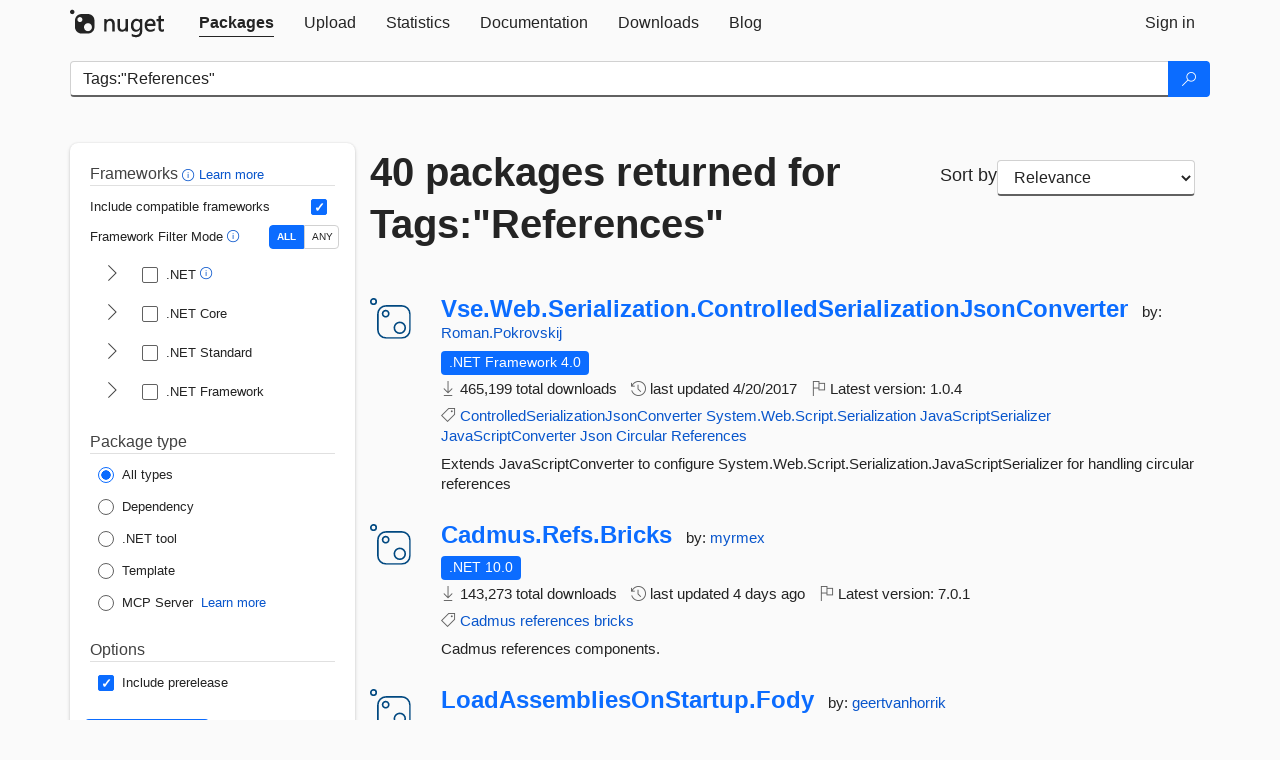

--- FILE ---
content_type: text/html; charset=utf-8
request_url: https://feed.nuget.org/packages?q=Tags%3A%22References%22
body_size: 14736
content:
<!DOCTYPE html>
<html lang="en">
<head>
    <meta charset="utf-8" />
    <meta http-equiv="X-UA-Compatible" content="IE=edge">
    <meta name="viewport" content="width=device-width, initial-scale=1">
        <meta name="robots" content="noindex">

        <link rel="canonical" href="https://www.nuget.org/packages?q=Tags%3A%22References%22">

    
    

    <title>
        NuGet Gallery
        | Packages matching Tags:&quot;References&quot;
    </title>

    <link href="/favicon.ico" rel="shortcut icon" type="image/x-icon" />
        <link title="NuGet.org" type="application/opensearchdescription+xml" href="/opensearch.xml" rel="search">

    <link href="/Content/gallery/css/site.min.css?v=1na5Q3HPVSkugniYsNxjmE134E1C4dpzFOT5rmDYA-E1" rel="stylesheet"/>

    <link href="/Content/gallery/css/bootstrap.min.css" rel="stylesheet"/>


    <script nonce="8Z+kRXjGryeWZrPu6GVajCfN3MDLDXwuxKNbI4mYWPc=">
        // Check the browser preferred color scheme
        const prefersDarkMode = window.matchMedia("(prefers-color-scheme: dark)").matches;
        const defaultTheme = prefersDarkMode ? "dark" : "light";
        const preferredTheme = localStorage.getItem("theme")

        // Check if the localStorage item is set, if not set it to the system theme
        if (!preferredTheme || !(preferredTheme === "dark" || preferredTheme === "light")) {
            localStorage.setItem("theme", "system");
        }

        if (preferredTheme === "light" || preferredTheme === "dark") {
            document.documentElement.setAttribute('data-theme', preferredTheme);
        }
        else {
            document.documentElement.setAttribute('data-theme', defaultTheme);
        }
    </script>

    <!-- HTML5 shim and Respond.js for IE8 support of HTML5 elements and media queries -->
    <!-- WARNING: Respond.js doesn't work if you view the page via file:// -->
    <!--[if lt IE 9]>
      <script src="https://oss.maxcdn.com/html5shiv/3.7.3/html5shiv.min.js"></script>
      <script src="https://oss.maxcdn.com/respond/1.4.2/respond.min.js"></script>
    <![endif]-->

    
    
    
    
                <script type="text/javascript">
                var appInsights = window.appInsights || function (config) {
                    function s(config) {
                        t[config] = function () {
                            var i = arguments;
                            t.queue.push(function () { t[config].apply(t, i) })
                        }
                    }

                    var t = { config: config }, r = document, f = window, e = "script", o = r.createElement(e), i, u;
                    for (o.src = config.url || "//js.monitor.azure.com/scripts/a/ai.0.js", r.getElementsByTagName(e)[0].parentNode.appendChild(o), t.cookie = r.cookie, t.queue = [], i = ["Event", "Exception", "Metric", "PageView", "Trace"]; i.length;) s("track" + i.pop());
                    return config.disableExceptionTracking || (i = "onerror", s("_" + i), u = f[i], f[i] = function (config, r, f, e, o) {
                        var s = u && u(config, r, f, e, o);
                        return s !== !0 && t["_" + i](config, r, f, e, o), s
                    }), t
                }({
                    instrumentationKey: 'df3a36b9-dfba-401c-82ab-35690083be3e',
                    samplingPercentage: 100
                });

                window.appInsights = appInsights;
                appInsights.trackPageView();
            </script>

</head>
<body >
    

<div id="cookie-banner"></div>




<nav class="navbar navbar-inverse" role="navigation">
    <div class="container">
        <div class="row">
            <div class="col-sm-12 text-center">
                <a href="#" id="skipToContent" class="showOnFocus" title="Skip To Content">Skip To Content</a>
            </div>
        </div>
        <div class="row">
            <div class="col-sm-12">
                <div class="navbar-header">
                    <button type="button" class="navbar-toggle collapsed" data-toggle="collapse" data-target="#navbar" aria-expanded="false" aria-controls="navbar">
                        <span class="sr-only">Toggle navigation</span>
                        <span class="icon-bar"></span>
                        <span class="icon-bar"></span>
                        <span class="icon-bar"></span>
                    </button>
                    <a href="/" class="home-link">
                        <div class="navbar-logo nuget-logo-image" alt="NuGet home" role="img" aria-label="NuGet Home"     onerror="this.src='https://nuget.org/Content/gallery/img/logo-header-94x29.png'; this.onerror = null;"
></div>
                    </a>
                </div>
                <div id="navbar" class="navbar-collapse collapse">
                    <ul class="nav navbar-nav" role="tablist">
                            <li class="active" role="presentation">
        <a role="tab" name="Packages" aria-selected="true" href="/packages" class="link-to-add-local-search-filters">
            <span>Packages</span>
        </a>
    </li>

                            <li class="" role="presentation">
        <a role="tab" name="Upload" aria-selected="false" href="/packages/manage/upload">
            <span>Upload</span>
        </a>
    </li>

    <li class="" role="presentation">
        <a role="tab" name="Statistics" aria-selected="false" href="/stats">
            <span>Statistics</span>
        </a>
    </li>
                                                    <li class="" role="presentation">
        <a role="tab" name="Documentation" aria-selected="false" href="https://docs.microsoft.com/nuget/">
            <span>Documentation</span>
        </a>
    </li>

                            <li class="" role="presentation">
        <a role="tab" name="Downloads" aria-selected="false" href="/downloads">
            <span>Downloads</span>
        </a>
    </li>

                            <li class="" role="presentation">
        <a role="tab" name="Blog" aria-selected="false" href="https://blog.nuget.org/">
            <span>Blog</span>
        </a>
    </li>

                    </ul>
                        <ul class="nav navbar-nav navbar-right" role="tablist">
    <li class="" role="presentation">
        <a role="tab" name="Sign in" aria-selected="false" href="/users/account/LogOn?returnUrl=%2Fpackages%3Fq%3DTags%253A%2522References%2522" title="Sign in to an existing NuGet.org account">
            <span>Sign in</span>
        </a>
    </li>
                        </ul>
                </div>
            </div>
        </div>
    </div>

</nav>






    <div id="skippedToContent">
    






<form name="search" id="search-form" method="get" class="clearfix advanced-search-panel">
    <div id="search-bar-list-packages" class="navbar navbar-inverse">
        <div class="container search-container" aria-label="Package search bar">
            <div class="row">
                <div class="col-sm-12">
                    <div class="input-group">
    <input name="q" type="text" class="form-control input-brand" id="search" aria-label="Enter packages to search"
           placeholder="Search for packages..." autocomplete="off"
           value="Tags:&quot;References&quot;"
            />
    <span class="input-group-btn">
        <button class="btn btn-brand btn-search" type="submit"
                title="Search for packages" aria-label="Search">
            <span class="ms-Icon ms-Icon--Search" aria-hidden="true"></span>
        </button>
    </span>
</div>
                    <div id="autocomplete-results-container" class="text-left" tabindex="0"></div>

<script type="text/html" id="autocomplete-results-row">
    <!-- ko if: $data -->
    <!-- ko if: $data.PackageRegistration -->
    <div class="col-sm-4 autocomplete-row-id autocomplete-row-data">
        <span data-bind="attr: { id: 'autocomplete-result-id-' + $data.PackageRegistration.Id, title: $data.PackageRegistration.Id }, text: $data.PackageRegistration.Id"></span>
    </div>
    <div class="col-sm-4 autocomplete-row-downloadcount text-right autocomplete-row-data">
        <span data-bind="text: $data.DownloadCount + ' downloads'"></span>
    </div>
    <div class="col-sm-4 autocomplete-row-owners text-left autocomplete-row-data">
        <span data-bind="text: $data.OwnersString + ' '"></span>
    </div>
    <!-- /ko -->
    <!-- ko ifnot: $data.PackageRegistration -->
    <div class="col-sm-12 autocomplete-row-id autocomplete-row-data">
        <span data-bind="attr: { id: 'autocomplete-result-id-' + $data, title: $data  }, text: $data"></span>
    </div>
    <!-- /ko -->
    <!-- /ko -->
</script>

<script type="text/html" id="autocomplete-results-template">
    <!-- ko if: $data.data.length > 0 -->
    <div data-bind="foreach: $data.data" id="autocomplete-results-list">
        <a data-bind="attr: { id: 'autocomplete-result-row-' + $data, href: '/packages/' + $data, title: $data }" tabindex="-1">
            <div data-bind="attr:{ id: 'autocomplete-container-' + $data }" class="autocomplete-results-row">
            </div>
        </a>
    </div>
    <!-- /ko -->
</script>

                </div>
            </div>
        </div>
    </div>
    <section role="main" class="container main-container page-list-packages">
        <div class="row clearfix no-margin">
            <div class="col-md-3 no-padding" id="filters-column">
                    <div class="toggle-advanced-search-panel">
                        <span>Advanced search filters</span>
                        <button class="advanced-search-toggle-button btn-brand-transparent" aria-label="Toggles search filters on narrow screens" aria-expanded="false" aria-controls="advancedSearchToggleButton" tabindex="0" id="advancedSearchToggleButton" type="button">
                            <i class="ms-Icon ms-Icon--ChevronDown" id="advancedSearchToggleChevron"></i>
                        </button>
                    </div>
                    <div class="row clearfix advanced-search-panel" id="advancedSearchPanel">
                        <input type="text" hidden id="frameworks" name="frameworks">
                        <input type="text" hidden id="tfms" name="tfms">
                            <div>
                                <fieldset id="frameworkfilters">
                                    <legend>
                                        Frameworks
                                        <a class="tooltip-target" href="javascript:void(0)" role="button" aria-labelledby="frameworksfiltersid">
                                            <i class="framework-filter-info-icon ms-Icon ms-Icon--Info"></i>
                                            <span class="tooltip-block" role="tooltip" id="frameworksfiltersid">
                                                <span class="tooltip-wrapper tooltip-with-icon popover right">
                                                    <span class="arrow"></span>
                                                    <span class="popover-content">
                                                        Filters packages based on the target frameworks they are compatible with.
                                                    </span>
                                                </span>
                                            </span>
                                        </a>
                                        <a href="https://learn.microsoft.com/nuget/consume-packages/finding-and-choosing-packages#advanced-filtering-and-sorting" class="frameworkfilters-info"
                                           aria-label="Learn more about advanced filtering and sorting">
                                            Learn more
                                        </a>
                                    </legend>
                                        <div class="computed-frameworks-option">
                                            <p>
                                                Include compatible frameworks
                                            </p>
                                            <label for="computed-frameworks-checkbox" class="brand-checkbox" aria-label="Include computed compatible frameworks when filtering for packages.">
                                                <input type="checkbox" id="computed-frameworks-checkbox" checked="checked">
                                            </label>
                                            <input type="hidden" id="includeComputedFrameworks" name="includeComputedFrameworks" value="true">
                                        </div>
                                        <div class="framework-filter-mode-option">
                                            <p>
                                                Framework Filter Mode
                                                <a class="tooltip-target" href="javascript:void(0)" role="button" aria-labelledby="frameworkfiltermodeid">
                                                    <i class="frameworkfiltermode-info ms-Icon ms-Icon--Info"></i>
                                                    <span class="tooltip-block" role="tooltip" id="frameworkfiltermodeid">
                                                        <span class="tooltip-wrapper tooltip-with-icon popover right">
                                                            <span class="arrow"></span>
                                                            <span class="popover-content">
                                                                Decides whether to show packages matching ALL of the selected Target Frameworks (TFMs), or ANY of them.
                                                            </span>
                                                        </span>
                                                    </span>
                                                </a>
                                            </p>
                                            <div class="toggle-switch-control">
                                                <input type="radio" id="all-selector" name="frameworkFilterMode" value="all" tabindex="0" checked />
                                                <label for="all-selector" aria-label="Show packages matching ALL of the selected Frameworks and TFMs.">ALL</label>
                                                <input type="radio" id="any-selector" name="frameworkFilterMode" value="any" tabindex="0"  />
                                                <label for="any-selector" aria-label="Show packages matching ANY of the selected Frameworks or TFMs.">ANY</label>
                                            </div>
                                        </div>
                                        <div class="frameworkGroup">
        <div class="frameworkGroupRow">
            <button type="button" class="btn-brand-transparent collapsible" tab="net" tabindex="0"
                    aria-label="shows and hides TFM filters for .NET" aria-expanded="false" aria-controls="nettab">
                <i class="ms-Icon ms-Icon--ChevronRight" id="netbutton"></i>
            </button>
            <label class="brand-checkbox">
                <input type="checkbox" id="net" class="framework">
                <span>.NET
                    <a class="tooltip-target" href="javascript:void(0)" role="button" aria-labelledby="dotnetframework-tooltip" style="vertical-align: middle">
                        <i class="ms-Icon ms-Icon--Info"></i>
                        <span class="tooltip-block" role="tooltip" id="dotnetframework-tooltip">
                            <span class="tooltip-wrapper tooltip-with-icon popover right">
                                <span class="arrow"></span>
                                <span class="popover-content">
                                    Selecting .NET will show you packages compatible with any of the individual frameworks within the .NET generation.
                                </span>
                            </span>
                        </span>
                    </a>
                </span>
            </label>
        </div>
        <div class="tfmTab" id="nettab">
            <ul>
                    <li>
                        <label class="brand-checkbox">
                            <input type="checkbox" id="net10.0" class="tfm" parent="net">
                            <span>net10.0</span>
                        </label>
                    </li>
                    <li>
                        <label class="brand-checkbox">
                            <input type="checkbox" id="net9.0" class="tfm" parent="net">
                            <span>net9.0</span>
                        </label>
                    </li>
                    <li>
                        <label class="brand-checkbox">
                            <input type="checkbox" id="net8.0" class="tfm" parent="net">
                            <span>net8.0</span>
                        </label>
                    </li>
                    <li>
                        <label class="brand-checkbox">
                            <input type="checkbox" id="net7.0" class="tfm" parent="net">
                            <span>net7.0</span>
                        </label>
                    </li>
                    <li>
                        <label class="brand-checkbox">
                            <input type="checkbox" id="net6.0" class="tfm" parent="net">
                            <span>net6.0</span>
                        </label>
                    </li>
                    <li>
                        <label class="brand-checkbox">
                            <input type="checkbox" id="net5.0" class="tfm" parent="net">
                            <span>net5.0</span>
                        </label>
                    </li>
            </ul>
        </div>
    </div>
    <div class="frameworkGroup">
        <div class="frameworkGroupRow">
            <button type="button" class="btn-brand-transparent collapsible" tab="netcoreapp" tabindex="0"
                    aria-label="shows and hides TFM filters for .NET Core" aria-expanded="false" aria-controls="netcoreapptab">
                <i class="ms-Icon ms-Icon--ChevronRight" id="netcoreappbutton"></i>
            </button>
            <label class="brand-checkbox">
                <input type="checkbox" id="netcoreapp" class="framework">
                <span>.NET Core
                </span>
            </label>
        </div>
        <div class="tfmTab" id="netcoreapptab">
            <ul>
                    <li>
                        <label class="brand-checkbox">
                            <input type="checkbox" id="netcoreapp3.1" class="tfm" parent="netcoreapp">
                            <span>netcoreapp3.1</span>
                        </label>
                    </li>
                    <li>
                        <label class="brand-checkbox">
                            <input type="checkbox" id="netcoreapp3.0" class="tfm" parent="netcoreapp">
                            <span>netcoreapp3.0</span>
                        </label>
                    </li>
                    <li>
                        <label class="brand-checkbox">
                            <input type="checkbox" id="netcoreapp2.2" class="tfm" parent="netcoreapp">
                            <span>netcoreapp2.2</span>
                        </label>
                    </li>
                    <li>
                        <label class="brand-checkbox">
                            <input type="checkbox" id="netcoreapp2.1" class="tfm" parent="netcoreapp">
                            <span>netcoreapp2.1</span>
                        </label>
                    </li>
                    <li>
                        <label class="brand-checkbox">
                            <input type="checkbox" id="netcoreapp2.0" class="tfm" parent="netcoreapp">
                            <span>netcoreapp2.0</span>
                        </label>
                    </li>
                    <li>
                        <label class="brand-checkbox">
                            <input type="checkbox" id="netcoreapp1.1" class="tfm" parent="netcoreapp">
                            <span>netcoreapp1.1</span>
                        </label>
                    </li>
                    <li>
                        <label class="brand-checkbox">
                            <input type="checkbox" id="netcoreapp1.0" class="tfm" parent="netcoreapp">
                            <span>netcoreapp1.0</span>
                        </label>
                    </li>
            </ul>
        </div>
    </div>
    <div class="frameworkGroup">
        <div class="frameworkGroupRow">
            <button type="button" class="btn-brand-transparent collapsible" tab="netstandard" tabindex="0"
                    aria-label="shows and hides TFM filters for .NET Standard" aria-expanded="false" aria-controls="netstandardtab">
                <i class="ms-Icon ms-Icon--ChevronRight" id="netstandardbutton"></i>
            </button>
            <label class="brand-checkbox">
                <input type="checkbox" id="netstandard" class="framework">
                <span>.NET Standard
                </span>
            </label>
        </div>
        <div class="tfmTab" id="netstandardtab">
            <ul>
                    <li>
                        <label class="brand-checkbox">
                            <input type="checkbox" id="netstandard2.1" class="tfm" parent="netstandard">
                            <span>netstandard2.1</span>
                        </label>
                    </li>
                    <li>
                        <label class="brand-checkbox">
                            <input type="checkbox" id="netstandard2.0" class="tfm" parent="netstandard">
                            <span>netstandard2.0</span>
                        </label>
                    </li>
                    <li>
                        <label class="brand-checkbox">
                            <input type="checkbox" id="netstandard1.6" class="tfm" parent="netstandard">
                            <span>netstandard1.6</span>
                        </label>
                    </li>
                    <li>
                        <label class="brand-checkbox">
                            <input type="checkbox" id="netstandard1.5" class="tfm" parent="netstandard">
                            <span>netstandard1.5</span>
                        </label>
                    </li>
                    <li>
                        <label class="brand-checkbox">
                            <input type="checkbox" id="netstandard1.4" class="tfm" parent="netstandard">
                            <span>netstandard1.4</span>
                        </label>
                    </li>
                    <li>
                        <label class="brand-checkbox">
                            <input type="checkbox" id="netstandard1.3" class="tfm" parent="netstandard">
                            <span>netstandard1.3</span>
                        </label>
                    </li>
                    <li>
                        <label class="brand-checkbox">
                            <input type="checkbox" id="netstandard1.2" class="tfm" parent="netstandard">
                            <span>netstandard1.2</span>
                        </label>
                    </li>
                    <li>
                        <label class="brand-checkbox">
                            <input type="checkbox" id="netstandard1.1" class="tfm" parent="netstandard">
                            <span>netstandard1.1</span>
                        </label>
                    </li>
                    <li>
                        <label class="brand-checkbox">
                            <input type="checkbox" id="netstandard1.0" class="tfm" parent="netstandard">
                            <span>netstandard1.0</span>
                        </label>
                    </li>
            </ul>
        </div>
    </div>
    <div class="frameworkGroup">
        <div class="frameworkGroupRow">
            <button type="button" class="btn-brand-transparent collapsible" tab="netframework" tabindex="0"
                    aria-label="shows and hides TFM filters for .NET Framework" aria-expanded="false" aria-controls="netframeworktab">
                <i class="ms-Icon ms-Icon--ChevronRight" id="netframeworkbutton"></i>
            </button>
            <label class="brand-checkbox">
                <input type="checkbox" id="netframework" class="framework">
                <span>.NET Framework
                </span>
            </label>
        </div>
        <div class="tfmTab" id="netframeworktab">
            <ul>
                    <li>
                        <label class="brand-checkbox">
                            <input type="checkbox" id="net481" class="tfm" parent="netframework">
                            <span>net481</span>
                        </label>
                    </li>
                    <li>
                        <label class="brand-checkbox">
                            <input type="checkbox" id="net48" class="tfm" parent="netframework">
                            <span>net48</span>
                        </label>
                    </li>
                    <li>
                        <label class="brand-checkbox">
                            <input type="checkbox" id="net472" class="tfm" parent="netframework">
                            <span>net472</span>
                        </label>
                    </li>
                    <li>
                        <label class="brand-checkbox">
                            <input type="checkbox" id="net471" class="tfm" parent="netframework">
                            <span>net471</span>
                        </label>
                    </li>
                    <li>
                        <label class="brand-checkbox">
                            <input type="checkbox" id="net47" class="tfm" parent="netframework">
                            <span>net47</span>
                        </label>
                    </li>
                    <li>
                        <label class="brand-checkbox">
                            <input type="checkbox" id="net462" class="tfm" parent="netframework">
                            <span>net462</span>
                        </label>
                    </li>
                    <li>
                        <label class="brand-checkbox">
                            <input type="checkbox" id="net461" class="tfm" parent="netframework">
                            <span>net461</span>
                        </label>
                    </li>
                    <li>
                        <label class="brand-checkbox">
                            <input type="checkbox" id="net46" class="tfm" parent="netframework">
                            <span>net46</span>
                        </label>
                    </li>
                    <li>
                        <label class="brand-checkbox">
                            <input type="checkbox" id="net452" class="tfm" parent="netframework">
                            <span>net452</span>
                        </label>
                    </li>
                    <li>
                        <label class="brand-checkbox">
                            <input type="checkbox" id="net451" class="tfm" parent="netframework">
                            <span>net451</span>
                        </label>
                    </li>
                    <li>
                        <label class="brand-checkbox">
                            <input type="checkbox" id="net45" class="tfm" parent="netframework">
                            <span>net45</span>
                        </label>
                    </li>
                    <li>
                        <label class="brand-checkbox">
                            <input type="checkbox" id="net40" class="tfm" parent="netframework">
                            <span>net40</span>
                        </label>
                    </li>
                    <li>
                        <label class="brand-checkbox">
                            <input type="checkbox" id="net35" class="tfm" parent="netframework">
                            <span>net35</span>
                        </label>
                    </li>
                    <li>
                        <label class="brand-checkbox">
                            <input type="checkbox" id="net30" class="tfm" parent="netframework">
                            <span>net30</span>
                        </label>
                    </li>
                    <li>
                        <label class="brand-checkbox">
                            <input type="checkbox" id="net20" class="tfm" parent="netframework">
                            <span>net20</span>
                        </label>
                    </li>
            </ul>
        </div>
    </div>
                                </fieldset>
                            </div>
                                                <div>
                            <fieldset id="packagetype">
                                <legend>Package type</legend>
    <div style="display: flex;">
        <label aria-label="Package Type: All types" class="brand-radio">
            <input type="radio" name="packagetype" checked value="">
            <span>All types</span>
        </label>
    </div>
    <div style="display: flex;">
        <label aria-label="Package Type: Dependency" class="brand-radio">
            <input type="radio" name="packagetype"  value="dependency">
            <span>Dependency</span>
        </label>
    </div>
    <div style="display: flex;">
        <label aria-label="Package Type: .NET tool" class="brand-radio">
            <input type="radio" name="packagetype"  value="dotnettool">
            <span>.NET tool</span>
        </label>
    </div>
    <div style="display: flex;">
        <label aria-label="Package Type: Template" class="brand-radio">
            <input type="radio" name="packagetype"  value="template">
            <span>Template</span>
        </label>
    </div>
    <div style="display: flex;">
        <label aria-label="Package Type: MCP Server" class="brand-radio">
            <input type="radio" name="packagetype"  value="mcpserver">
            <span>MCP Server</span>
        </label>
            <a href="https://aka.ms/nuget/mcp/concepts" class="mcp-learn-more"
               aria-label="Learn more about NuGet MCP server packages">
                Learn more
            </a>
    </div>
                            </fieldset>
                        </div>
                        <div>
                            <fieldset>
                                <legend>Options</legend>
                                <div class="prerel-option">
                                    <label class="brand-checkbox" aria-label="Options: Include prerelease">
                                        <input id="prerel-checkbox" type="checkbox" checked="checked">
                                        <span>
                                            Include prerelease
                                        </span>
                                    </label>
                                </div>
                            </fieldset>
                        </div>
                        <div class="row clearfix no-margin">
                            <div class="col-xs-6 col-sm-6 col-md-6 col-lg-6 apply-btn">
                                <input class="btn btn-brand form-control" type="submit" value="Apply">
                            </div>
                            <div class="col-xs-6 col-sm-6 col-md-6 col-lg-6 reset-btn">
                                <input class="btn form-control btn-brand-transparent" type="button" value="Reset" id="reset-advanced-search">
                            </div>
                        </div>
                        <input type="hidden" id="prerel" name="prerel" value="true">
                    </div>
            </div>
            <div class="col-md-9" id="results-column">
                <div class="row">
                    <div class="col-md-8">
                        <h1 tabindex="0">
                                    40 packages
                                returned for Tags:&quot;References&quot;
                        </h1>
                    </div>
                        <div class="sortby col-md-4">
                            <label for="sortby" class="">Sort by</label>
                            <select name="sortby" id="sortby" form="search-form" aria-label="sort package search results by" class="form-control select-brand">
                                <option value="relevance" aria-label="Sort By: Relevance" selected>Relevance</option>
                                <option value="totalDownloads-desc" aria-label="Sort By: Downloads" >Downloads</option>
                                <option value="created-desc" aria-label="Sort By: Recently updated" >Recently updated</option>
                            </select>
                        </div>
                </div>


                <ul class="list-packages">



<li class="package">

    <div class="row">
        <div class="col-sm-1 hidden-xs hidden-sm col-package-icon">
            <img class="package-icon img-responsive package-default-icon" aria-hidden="true" alt=""     onerror="this.className='package-icon img-responsive package-default-icon'; this.onerror = null;"
/>
        </div>
        <div class="col-sm-11">
            <div class="package-header">
                <h2 class="package-title">
                    <a class="package-title"
                        href="/packages/Vse.Web.Serialization.ControlledSerializationJsonConverter"
                                                    data-track="search-selection" data-track-value="0" data-click-source="PackageId"
                            data-package-id="Vse.Web.Serialization.ControlledSerializationJsonConverter" data-package-version="1.0.4" data-use-version="False"
>
                            Vse.<wbr>Web.<wbr>Serialization.<wbr>ControlledSerializationJsonConverter
                    </a>
                </h2>




                    <span class="package-by">
                        by:
                            <a href="/profiles/Roman.Pokrovskij" title="View Roman.Pokrovskij's profile"
                                                                    data-track="search-selection" data-track-value="0" data-click-source="Owner"
                                    data-package-id="Vse.Web.Serialization.ControlledSerializationJsonConverter" data-package-version="1.0.4" data-use-version="False"
                                    data-owner="Roman.Pokrovskij"
>
                                    Roman.Pokrovskij
                            </a>
                    </span>
            </div>

            <ul class="package-list">
                <li class="package-tfm-badges">
                    




<div class="framework framework-badges">
                <a href=/packages/Vse.Web.Serialization.ControlledSerializationJsonConverter/1.0.4#supportedframeworks-body-tab
         data-track="search-selection" data-track-value="0" data-click-source="FrameworkBadge"
         data-package-id="Vse.Web.Serialization.ControlledSerializationJsonConverter" data-package-version="1.0.4"
         data-badge-framework="net40" data-badge-is-computed="False"
         class="tooltip-target"
>
        <span class=framework-badge-asset>
            .NET Framework 4.0
        </span>
        <span class="tooltip-block">
            <span class="tooltip-wrapper popover right" role="tooltip">
                <span class="arrow"></span>
                <span class="popover-content">
                    This package targets .NET Framework 4.0. The package is compatible with this framework or higher.
                </span>
            </span>
        </span>
    </a>
</div>
                </li>
                <li>
                    <span class="icon-text">
                        <i class="ms-Icon ms-Icon--Download" aria-hidden="true"></i>
                        465,199 total downloads
                    </span>
                </li>
                <li>
                    <span class="icon-text">
                        <i class="ms-Icon ms-Icon--History" aria-hidden="true"></i>
                        last updated <span data-datetime="2017-04-20T11:25:41.7070000+00:00">4/20/2017</span>
                    </span>
                </li>
                <li>
                    <span class="icon-text">
                        <i class="ms-Icon ms-Icon--Flag" aria-hidden="true"></i>
                        Latest version: <span class="text-nowrap">1.0.4 </span>
                    </span>
                </li>
                    <li class="package-tags">
                        <span class="icon-text">
                            <i class="ms-Icon ms-Icon--Tag" aria-hidden="true"></i>

                                <a href="/packages?q=Tags%3A%22ControlledSerializationJsonConverter%22" title="Search for ControlledSerializationJsonConverter">ControlledSerializationJsonConverter</a>
                                <a href="/packages?q=Tags%3A%22System.Web.Script.Serialization%22" title="Search for System.Web.Script.Serialization">System.Web.Script.Serialization</a>
                                <a href="/packages?q=Tags%3A%22JavaScriptSerializer%22" title="Search for JavaScriptSerializer">JavaScriptSerializer</a>
                                <a href="/packages?q=Tags%3A%22JavaScriptConverter%22" title="Search for JavaScriptConverter">JavaScriptConverter</a>
                                <a href="/packages?q=Tags%3A%22Json%22" title="Search for Json">Json</a>
                                <a href="/packages?q=Tags%3A%22Circular%22" title="Search for Circular">Circular</a>
                                <a href="/packages?q=Tags%3A%22References%22" title="Search for References">References</a>
                                                    </span>
                    </li>
            </ul>

            <div class="package-details">
                Extends JavaScriptConverter to configure System.Web.Script.Serialization.JavaScriptSerializer for handling circular references
            </div>
        </div>
    </div>
</li>


<li class="package">

    <div class="row">
        <div class="col-sm-1 hidden-xs hidden-sm col-package-icon">
            <img class="package-icon img-responsive package-default-icon" aria-hidden="true" alt=""     onerror="this.className='package-icon img-responsive package-default-icon'; this.onerror = null;"
/>
        </div>
        <div class="col-sm-11">
            <div class="package-header">
                <h2 class="package-title">
                    <a class="package-title"
                        href="/packages/Cadmus.Refs.Bricks"
                                                    data-track="search-selection" data-track-value="1" data-click-source="PackageId"
                            data-package-id="Cadmus.Refs.Bricks" data-package-version="7.0.1" data-use-version="False"
>
                            Cadmus.<wbr>Refs.<wbr>Bricks
                    </a>
                </h2>




                    <span class="package-by">
                        by:
                            <a href="/profiles/myrmex" title="View myrmex's profile"
                                                                    data-track="search-selection" data-track-value="1" data-click-source="Owner"
                                    data-package-id="Cadmus.Refs.Bricks" data-package-version="7.0.1" data-use-version="False"
                                    data-owner="myrmex"
>
                                    myrmex
                            </a>
                    </span>
            </div>

            <ul class="package-list">
                <li class="package-tfm-badges">
                    




<div class="framework framework-badges">
    <a href=/packages/Cadmus.Refs.Bricks/7.0.1#supportedframeworks-body-tab
         data-track="search-selection" data-track-value="1" data-click-source="FrameworkBadge"
         data-package-id="Cadmus.Refs.Bricks" data-package-version="7.0.1"
         data-badge-framework="net10.0" data-badge-is-computed="False"
         class="tooltip-target"
>
        <span class=framework-badge-asset>
            .NET 10.0
        </span>
        <span class="tooltip-block">
            <span class="tooltip-wrapper popover right" role="tooltip">
                <span class="arrow"></span>
                <span class="popover-content">
                    This package targets .NET 10.0. The package is compatible with this framework or higher.
                </span>
            </span>
        </span>
    </a>
            </div>
                </li>
                <li>
                    <span class="icon-text">
                        <i class="ms-Icon ms-Icon--Download" aria-hidden="true"></i>
                        143,273 total downloads
                    </span>
                </li>
                <li>
                    <span class="icon-text">
                        <i class="ms-Icon ms-Icon--History" aria-hidden="true"></i>
                        last updated <span data-datetime="2026-01-17T07:20:47.2200000+00:00">1/17/2026</span>
                    </span>
                </li>
                <li>
                    <span class="icon-text">
                        <i class="ms-Icon ms-Icon--Flag" aria-hidden="true"></i>
                        Latest version: <span class="text-nowrap">7.0.1 </span>
                    </span>
                </li>
                    <li class="package-tags">
                        <span class="icon-text">
                            <i class="ms-Icon ms-Icon--Tag" aria-hidden="true"></i>

                                <a href="/packages?q=Tags%3A%22Cadmus%22" title="Search for Cadmus">Cadmus</a>
                                <a href="/packages?q=Tags%3A%22references%22" title="Search for references">references</a>
                                <a href="/packages?q=Tags%3A%22bricks%22" title="Search for bricks">bricks</a>
                                                    </span>
                    </li>
            </ul>

            <div class="package-details">
                Cadmus references components.
            </div>
        </div>
    </div>
</li>


<li class="package">

    <div class="row">
        <div class="col-sm-1 hidden-xs hidden-sm col-package-icon">
            <img class="package-icon img-responsive package-default-icon" aria-hidden="true" alt=""     onerror="this.className='package-icon img-responsive package-default-icon'; this.onerror = null;"
/>
        </div>
        <div class="col-sm-11">
            <div class="package-header">
                <h2 class="package-title">
                    <a class="package-title"
                        href="/packages/LoadAssembliesOnStartup.Fody"
                                                    data-track="search-selection" data-track-value="2" data-click-source="PackageId"
                            data-package-id="LoadAssembliesOnStartup.Fody" data-package-version="4.7.0" data-use-version="False"
>
                            LoadAssembliesOnStartup.<wbr>Fody
                    </a>
                </h2>




                    <span class="package-by">
                        by:
                            <a href="/profiles/geertvanhorrik" title="View geertvanhorrik's profile"
                                                                    data-track="search-selection" data-track-value="2" data-click-source="Owner"
                                    data-package-id="LoadAssembliesOnStartup.Fody" data-package-version="4.7.0" data-use-version="False"
                                    data-owner="geertvanhorrik"
>
                                    geertvanhorrik
                            </a>
                    </span>
            </div>

            <ul class="package-list">
                <li class="package-tfm-badges">
                    




<div class="framework framework-badges">
    <a href=/packages/LoadAssembliesOnStartup.Fody/4.7.0#supportedframeworks-body-tab
         data-track="search-selection" data-track-value="2" data-click-source="FrameworkBadge"
         data-package-id="LoadAssembliesOnStartup.Fody" data-package-version="4.7.0"
         data-badge-framework="net5.0" data-badge-is-computed="True"
         class="tooltip-target"
>
        <span class=framework-badge-computed>
            .NET 5.0
        </span>
        <span class="tooltip-block">
            <span class="tooltip-wrapper popover right" role="tooltip">
                <span class="arrow"></span>
                <span class="popover-content">
                    This package is compatible with .NET 5.0 or higher.
                </span>
            </span>
        </span>
    </a>
        <a href=/packages/LoadAssembliesOnStartup.Fody/4.7.0#supportedframeworks-body-tab
         data-track="search-selection" data-track-value="2" data-click-source="FrameworkBadge"
         data-package-id="LoadAssembliesOnStartup.Fody" data-package-version="4.7.0"
         data-badge-framework="netcoreapp2.0" data-badge-is-computed="True"
         class="tooltip-target"
>
        <span class=framework-badge-computed>
            .NET Core 2.0
        </span>
        <span class="tooltip-block">
            <span class="tooltip-wrapper popover right" role="tooltip">
                <span class="arrow"></span>
                <span class="popover-content">
                    This package is compatible with .NET Core 2.0 or higher.
                </span>
            </span>
        </span>
    </a>
        <a href=/packages/LoadAssembliesOnStartup.Fody/4.7.0#supportedframeworks-body-tab
         data-track="search-selection" data-track-value="2" data-click-source="FrameworkBadge"
         data-package-id="LoadAssembliesOnStartup.Fody" data-package-version="4.7.0"
         data-badge-framework="netstandard2.0" data-badge-is-computed="False"
         class="tooltip-target"
>
        <span class=framework-badge-asset>
            .NET Standard 2.0
        </span>
        <span class="tooltip-block">
            <span class="tooltip-wrapper popover right" role="tooltip">
                <span class="arrow"></span>
                <span class="popover-content">
                    This package targets .NET Standard 2.0. The package is compatible with this framework or higher.
                </span>
            </span>
        </span>
    </a>
        <a href=/packages/LoadAssembliesOnStartup.Fody/4.7.0#supportedframeworks-body-tab
         data-track="search-selection" data-track-value="2" data-click-source="FrameworkBadge"
         data-package-id="LoadAssembliesOnStartup.Fody" data-package-version="4.7.0"
         data-badge-framework="net461" data-badge-is-computed="True"
         class="tooltip-target"
>
        <span class=framework-badge-computed>
            .NET Framework 4.6.1
        </span>
        <span class="tooltip-block">
            <span class="tooltip-wrapper popover right" role="tooltip">
                <span class="arrow"></span>
                <span class="popover-content">
                    This package is compatible with .NET Framework 4.6.1 or higher.
                </span>
            </span>
        </span>
    </a>
</div>
                </li>
                <li>
                    <span class="icon-text">
                        <i class="ms-Icon ms-Icon--Download" aria-hidden="true"></i>
                        281,327 total downloads
                    </span>
                </li>
                <li>
                    <span class="icon-text">
                        <i class="ms-Icon ms-Icon--History" aria-hidden="true"></i>
                        last updated <span data-datetime="2025-04-03T09:00:33.7270000+00:00">4/3/2025</span>
                    </span>
                </li>
                <li>
                    <span class="icon-text">
                        <i class="ms-Icon ms-Icon--Flag" aria-hidden="true"></i>
                        Latest version: <span class="text-nowrap">4.7.0 </span>
                    </span>
                </li>
                    <li class="package-tags">
                        <span class="icon-text">
                            <i class="ms-Icon ms-Icon--Tag" aria-hidden="true"></i>

                                <a href="/packages?q=Tags%3A%22load%22" title="Search for load">load</a>
                                <a href="/packages?q=Tags%3A%22assemblies%22" title="Search for assemblies">assemblies</a>
                                <a href="/packages?q=Tags%3A%22references%22" title="Search for references">references</a>
                                <a href="/packages?q=Tags%3A%22reference%22" title="Search for reference">reference</a>
                                <a href="/packages?q=Tags%3A%22force%22" title="Search for force">force</a>
                                <a href="/packages?q=Tags%3A%22startup%22" title="Search for startup">startup</a>
                                <a href="/packages?q=Tags%3A%22fody%22" title="Search for fody">fody</a>
                                <a href="/packages?q=Tags%3A%22ilweaving%22" title="Search for ilweaving">ilweaving</a>
                                <a href="/packages?q=Tags%3A%22weaving%22" title="Search for weaving">weaving</a>
                                                    </span>
                    </li>
            </ul>

            <div class="package-details">
                Fody add-in for forcing referenced assemblies to be loaded on startup. This allows other modules to register types without actually having to using their types directly.
            </div>
        </div>
    </div>
</li>


<li class="package">

    <div class="row">
        <div class="col-sm-1 hidden-xs hidden-sm col-package-icon">
            <img class="package-icon img-responsive" aria-hidden="true" alt=""
                 src="https://api.nuget.org/v3-flatcontainer/referencesruler/1.2.0/icon"     onerror="this.className='package-icon img-responsive package-default-icon'; this.onerror = null;"
/>
        </div>
        <div class="col-sm-11">
            <div class="package-header">
                <h2 class="package-title">
                    <a class="package-title"
                        href="/packages/ReferencesRuler"
                                                    data-track="search-selection" data-track-value="3" data-click-source="PackageId"
                            data-package-id="ReferencesRuler" data-package-version="1.2.0" data-use-version="False"
>
                            ReferencesRuler
                    </a>
                </h2>




                    <span class="package-by">
                        by:
                            <a href="/profiles/DigitecGalaxus" title="View DigitecGalaxus's profile"
                                                                    data-track="search-selection" data-track-value="3" data-click-source="Owner"
                                    data-package-id="ReferencesRuler" data-package-version="1.2.0" data-use-version="False"
                                    data-owner="DigitecGalaxus"
>
                                    DigitecGalaxus
                            </a>
                    </span>
            </div>

            <ul class="package-list">
                <li class="package-tfm-badges">
                    




<div class="framework framework-badges">
    <a href=/packages/ReferencesRuler/1.2.0#supportedframeworks-body-tab
         data-track="search-selection" data-track-value="3" data-click-source="FrameworkBadge"
         data-package-id="ReferencesRuler" data-package-version="1.2.0"
         data-badge-framework="net5.0" data-badge-is-computed="True"
         class="tooltip-target"
>
        <span class=framework-badge-computed>
            .NET 5.0
        </span>
        <span class="tooltip-block">
            <span class="tooltip-wrapper popover right" role="tooltip">
                <span class="arrow"></span>
                <span class="popover-content">
                    This package is compatible with .NET 5.0 or higher.
                </span>
            </span>
        </span>
    </a>
        <a href=/packages/ReferencesRuler/1.2.0#supportedframeworks-body-tab
         data-track="search-selection" data-track-value="3" data-click-source="FrameworkBadge"
         data-package-id="ReferencesRuler" data-package-version="1.2.0"
         data-badge-framework="netcoreapp2.0" data-badge-is-computed="True"
         class="tooltip-target"
>
        <span class=framework-badge-computed>
            .NET Core 2.0
        </span>
        <span class="tooltip-block">
            <span class="tooltip-wrapper popover right" role="tooltip">
                <span class="arrow"></span>
                <span class="popover-content">
                    This package is compatible with .NET Core 2.0 or higher.
                </span>
            </span>
        </span>
    </a>
        <a href=/packages/ReferencesRuler/1.2.0#supportedframeworks-body-tab
         data-track="search-selection" data-track-value="3" data-click-source="FrameworkBadge"
         data-package-id="ReferencesRuler" data-package-version="1.2.0"
         data-badge-framework="netstandard2.0" data-badge-is-computed="False"
         class="tooltip-target"
>
        <span class=framework-badge-asset>
            .NET Standard 2.0
        </span>
        <span class="tooltip-block">
            <span class="tooltip-wrapper popover right" role="tooltip">
                <span class="arrow"></span>
                <span class="popover-content">
                    This package targets .NET Standard 2.0. The package is compatible with this framework or higher.
                </span>
            </span>
        </span>
    </a>
        <a href=/packages/ReferencesRuler/1.2.0#supportedframeworks-body-tab
         data-track="search-selection" data-track-value="3" data-click-source="FrameworkBadge"
         data-package-id="ReferencesRuler" data-package-version="1.2.0"
         data-badge-framework="net461" data-badge-is-computed="True"
         class="tooltip-target"
>
        <span class=framework-badge-computed>
            .NET Framework 4.6.1
        </span>
        <span class="tooltip-block">
            <span class="tooltip-wrapper popover right" role="tooltip">
                <span class="arrow"></span>
                <span class="popover-content">
                    This package is compatible with .NET Framework 4.6.1 or higher.
                </span>
            </span>
        </span>
    </a>
</div>
                </li>
                <li>
                    <span class="icon-text">
                        <i class="ms-Icon ms-Icon--Download" aria-hidden="true"></i>
                        97,356 total downloads
                    </span>
                </li>
                <li>
                    <span class="icon-text">
                        <i class="ms-Icon ms-Icon--History" aria-hidden="true"></i>
                        last updated <span data-datetime="2025-07-01T07:23:58.0300000+00:00">7/1/2025</span>
                    </span>
                </li>
                <li>
                    <span class="icon-text">
                        <i class="ms-Icon ms-Icon--Flag" aria-hidden="true"></i>
                        Latest version: <span class="text-nowrap">1.2.0 </span>
                    </span>
                </li>
                    <li class="package-tags">
                        <span class="icon-text">
                            <i class="ms-Icon ms-Icon--Tag" aria-hidden="true"></i>

                                <a href="/packages?q=Tags%3A%22governance%22" title="Search for governance">governance</a>
                                <a href="/packages?q=Tags%3A%22architecture%22" title="Search for architecture">architecture</a>
                                <a href="/packages?q=Tags%3A%22dotnet%22" title="Search for dotnet">dotnet</a>
                                <a href="/packages?q=Tags%3A%22dotnetcore%22" title="Search for dotnetcore">dotnetcore</a>
                                <a href="/packages?q=Tags%3A%22unittest%22" title="Search for unittest">unittest</a>
                                <a href="/packages?q=Tags%3A%22rules%22" title="Search for rules">rules</a>
                                <a href="/packages?q=Tags%3A%22references%22" title="Search for references">references</a>
                                <a href="/packages?q=Tags%3A%22digitec%22" title="Search for digitec">digitec</a>
                                <a href="/packages?q=Tags%3A%22galaxus%22" title="Search for galaxus">galaxus</a>
                                <a href="/packages?q=Tags%3A%22digitecgalaxus%22" title="Search for digitecgalaxus">digitecgalaxus</a>
                                                    </span>
                    </li>
            </ul>

            <div class="package-details">
                Governance library for writing unit tests to check for forbidden .csproj references.
        It allows the developer to write declarative rules to steer the architecture within the same application.
        It...
<a aria-label="More information about ReferencesRuler package" href="/packages/ReferencesRuler/1.2.0" title="More information about ReferencesRuler package">More information</a>            </div>
        </div>
    </div>
</li>


<li class="package">

    <div class="row">
        <div class="col-sm-1 hidden-xs hidden-sm col-package-icon">
            <img class="package-icon img-responsive" aria-hidden="true" alt=""
                 src="https://api.nuget.org/v3-flatcontainer/digitalroot.valheim.common.references/0.219.14/icon"     onerror="this.className='package-icon img-responsive package-default-icon'; this.onerror = null;"
/>
        </div>
        <div class="col-sm-11">
            <div class="package-header">
                <h2 class="package-title">
                    <a class="package-title"
                        href="/packages/Digitalroot.Valheim.Common.References"
                                                    data-track="search-selection" data-track-value="4" data-click-source="PackageId"
                            data-package-id="Digitalroot.Valheim.Common.References" data-package-version="0.219.14" data-use-version="False"
>
                            Digitalroot.<wbr>Valheim.<wbr>Common.<wbr>References
                    </a>
                </h2>




                    <span class="package-by">
                        by:
                            <a href="/profiles/Digitalroot-Technologies" title="View Digitalroot-Technologies's profile"
                                                                    data-track="search-selection" data-track-value="4" data-click-source="Owner"
                                    data-package-id="Digitalroot.Valheim.Common.References" data-package-version="0.219.14" data-use-version="False"
                                    data-owner="Digitalroot-Technologies"
>
                                    Digitalroot-Technologies
                            </a>
                    </span>
            </div>

            <ul class="package-list">
                <li class="package-tfm-badges">
                    




<div class="framework framework-badges">
                <a href=/packages/Digitalroot.Valheim.Common.References/0.219.14#supportedframeworks-body-tab
         data-track="search-selection" data-track-value="4" data-click-source="FrameworkBadge"
         data-package-id="Digitalroot.Valheim.Common.References" data-package-version="0.219.14"
         data-badge-framework="net48" data-badge-is-computed="False"
         class="tooltip-target"
>
        <span class=framework-badge-asset>
            .NET Framework 4.8
        </span>
        <span class="tooltip-block">
            <span class="tooltip-wrapper popover right" role="tooltip">
                <span class="arrow"></span>
                <span class="popover-content">
                    This package targets .NET Framework 4.8. The package is compatible with this framework or higher.
                </span>
            </span>
        </span>
    </a>
</div>
                </li>
                <li>
                    <span class="icon-text">
                        <i class="ms-Icon ms-Icon--Download" aria-hidden="true"></i>
                        24,325 total downloads
                    </span>
                </li>
                <li>
                    <span class="icon-text">
                        <i class="ms-Icon ms-Icon--History" aria-hidden="true"></i>
                        last updated <span data-datetime="2024-11-04T17:59:12.6700000+00:00">11/4/2024</span>
                    </span>
                </li>
                <li>
                    <span class="icon-text">
                        <i class="ms-Icon ms-Icon--Flag" aria-hidden="true"></i>
                        Latest version: <span class="text-nowrap">0.219.14 </span>
                    </span>
                </li>
                    <li class="package-tags">
                        <span class="icon-text">
                            <i class="ms-Icon ms-Icon--Tag" aria-hidden="true"></i>

                                <a href="/packages?q=Tags%3A%22valheim%22" title="Search for valheim">valheim</a>
                                <a href="/packages?q=Tags%3A%22digitalroot%22" title="Search for digitalroot">digitalroot</a>
                                <a href="/packages?q=Tags%3A%22references%22" title="Search for references">references</a>
                                                    </span>
                    </li>
            </ul>

            <div class="package-details">
                References for Valheim
            </div>
        </div>
    </div>
</li>


<li class="package">

    <div class="row">
        <div class="col-sm-1 hidden-xs hidden-sm col-package-icon">
            <img class="package-icon img-responsive" aria-hidden="true" alt=""
                 src="https://api.nuget.org/v3-flatcontainer/zoltu.buildtools.typescript.fromreferencestask/2.0.5/icon"     onerror="this.className='package-icon img-responsive package-default-icon'; this.onerror = null;"
/>
        </div>
        <div class="col-sm-11">
            <div class="package-header">
                <h2 class="package-title">
                    <a class="package-title"
                        href="/packages/Zoltu.BuildTools.TypeScript.FromReferencesTask"
                                                    data-track="search-selection" data-track-value="5" data-click-source="PackageId"
                            data-package-id="Zoltu.BuildTools.TypeScript.FromReferencesTask" data-package-version="2.0.5" data-use-version="False"
>
                            Zoltu.<wbr>BuildTools.<wbr>TypeScript.<wbr>FromReferencesTask
                    </a>
                </h2>




                    <span class="package-by">
                        by:
                            <a href="/profiles/Zoltu" title="View Zoltu's profile"
                                                                    data-track="search-selection" data-track-value="5" data-click-source="Owner"
                                    data-package-id="Zoltu.BuildTools.TypeScript.FromReferencesTask" data-package-version="2.0.5" data-use-version="False"
                                    data-owner="Zoltu"
>
                                    Zoltu
                            </a>
                    </span>
            </div>

            <ul class="package-list">
                <li class="package-tfm-badges">
                    




<div class="framework framework-badges">
            </div>
                </li>
                <li>
                    <span class="icon-text">
                        <i class="ms-Icon ms-Icon--Download" aria-hidden="true"></i>
                        29,576 total downloads
                    </span>
                </li>
                <li>
                    <span class="icon-text">
                        <i class="ms-Icon ms-Icon--History" aria-hidden="true"></i>
                        last updated <span data-datetime="2016-05-28T19:15:57.5500000+00:00">5/28/2016</span>
                    </span>
                </li>
                <li>
                    <span class="icon-text">
                        <i class="ms-Icon ms-Icon--Flag" aria-hidden="true"></i>
                        Latest version: <span class="text-nowrap">2.0.5 </span>
                    </span>
                </li>
                    <li class="package-tags">
                        <span class="icon-text">
                            <i class="ms-Icon ms-Icon--Tag" aria-hidden="true"></i>

                                <a href="/packages?q=Tags%3A%22build%22" title="Search for build">build</a>
                                <a href="/packages?q=Tags%3A%22tools%22" title="Search for tools">tools</a>
                                <a href="/packages?q=Tags%3A%22typescript%22" title="Search for typescript">typescript</a>
                                <a href="/packages?q=Tags%3A%22project%22" title="Search for project">project</a>
                                <a href="/packages?q=Tags%3A%22references%22" title="Search for references">references</a>
                                                    </span>
                    </li>
            </ul>

            <div class="package-details">
                Copies TypeScript files and build results from referenced projects in solution.
            </div>
        </div>
    </div>
</li>


<li class="package">

    <div class="row">
        <div class="col-sm-1 hidden-xs hidden-sm col-package-icon">
            <img class="package-icon img-responsive" aria-hidden="true" alt=""
                 src="https://api.nuget.org/v3-flatcontainer/referenceresolver/0.34.0-preview-20251226-145429/icon"     onerror="this.className='package-icon img-responsive package-default-icon'; this.onerror = null;"
/>
        </div>
        <div class="col-sm-11">
            <div class="package-header">
                <h2 class="package-title">
                    <a class="package-title"
                        href="/packages/ReferenceResolver/0.34.0-preview-20251226-145429"
                                                    data-track="search-selection" data-track-value="6" data-click-source="PackageId"
                            data-package-id="ReferenceResolver" data-package-version="0.34.0-preview-20251226-145429" data-use-version="True"
>
                            ReferenceResolver
                    </a>
                </h2>




                    <span class="package-by">
                        by:
                            <a href="/profiles/weihanli" title="View weihanli's profile"
                                                                    data-track="search-selection" data-track-value="6" data-click-source="Owner"
                                    data-package-id="ReferenceResolver" data-package-version="0.34.0-preview-20251226-145429" data-use-version="True"
                                    data-owner="weihanli"
>
                                    weihanli
                            </a>
                    </span>
            </div>

            <ul class="package-list">
                <li class="package-tfm-badges">
                    




<div class="framework framework-badges">
    <a href=/packages/ReferenceResolver/0.34.0-preview-20251226-145429#supportedframeworks-body-tab
         data-track="search-selection" data-track-value="6" data-click-source="FrameworkBadge"
         data-package-id="ReferenceResolver" data-package-version="0.34.0-preview-20251226-145429"
         data-badge-framework="net8.0" data-badge-is-computed="False"
         class="tooltip-target"
>
        <span class=framework-badge-asset>
            .NET 8.0
        </span>
        <span class="tooltip-block">
            <span class="tooltip-wrapper popover right" role="tooltip">
                <span class="arrow"></span>
                <span class="popover-content">
                    This package targets .NET 8.0. The package is compatible with this framework or higher.
                </span>
            </span>
        </span>
    </a>
            </div>
                </li>
                <li>
                    <span class="icon-text">
                        <i class="ms-Icon ms-Icon--Download" aria-hidden="true"></i>
                        34,148 total downloads
                    </span>
                </li>
                <li>
                    <span class="icon-text">
                        <i class="ms-Icon ms-Icon--History" aria-hidden="true"></i>
                        last updated <span data-datetime="2025-12-26T14:55:15.5470000+00:00">12/26/2025</span>
                    </span>
                </li>
                <li>
                    <span class="icon-text">
                        <i class="ms-Icon ms-Icon--Flag" aria-hidden="true"></i>
                        Latest version: <span class="text-nowrap">0.34.0-preview-20251226-145429 </span>
                    </span>
                </li>
                    <li class="package-tags">
                        <span class="icon-text">
                            <i class="ms-Icon ms-Icon--Tag" aria-hidden="true"></i>

                                <a href="/packages?q=Tags%3A%22reference%22" title="Search for reference">reference</a>
                                <a href="/packages?q=Tags%3A%22references%22" title="Search for references">references</a>
                                <a href="/packages?q=Tags%3A%22nuget%22" title="Search for nuget">nuget</a>
                                <a href="/packages?q=Tags%3A%22package%22" title="Search for package">package</a>
                                <a href="/packages?q=Tags%3A%22framework%22" title="Search for framework">framework</a>
                                <a href="/packages?q=Tags%3A%22dependency%22" title="Search for dependency">dependency</a>
                                <a href="/packages?q=Tags%3A%22dependencies%22" title="Search for dependencies">dependencies</a>
                                                    </span>
                    </li>
            </ul>

            <div class="package-details">
                Aims to simplify the references for the Roslyn compilation during runtime
            </div>
        </div>
    </div>
</li>


<li class="package">

    <div class="row">
        <div class="col-sm-1 hidden-xs hidden-sm col-package-icon">
            <img class="package-icon img-responsive package-default-icon" aria-hidden="true" alt=""     onerror="this.className='package-icon img-responsive package-default-icon'; this.onerror = null;"
/>
        </div>
        <div class="col-sm-11">
            <div class="package-header">
                <h2 class="package-title">
                    <a class="package-title"
                        href="/packages/ProjNet.SRID.Core"
                                                    data-track="search-selection" data-track-value="7" data-click-source="PackageId"
                            data-package-id="ProjNet.SRID.Core" data-package-version="1.0.0" data-use-version="False"
>
                            ProjNet.<wbr>SRID.<wbr>Core
                    </a>
                </h2>




                    <span class="package-by">
                        by:
                            <a href="/profiles/CedNZ" title="View CedNZ's profile"
                                                                    data-track="search-selection" data-track-value="7" data-click-source="Owner"
                                    data-package-id="ProjNet.SRID.Core" data-package-version="1.0.0" data-use-version="False"
                                    data-owner="CedNZ"
>
                                    CedNZ
                            </a>
                    </span>
            </div>

            <ul class="package-list">
                <li class="package-tfm-badges">
                    




<div class="framework framework-badges">
    <a href=/packages/ProjNet.SRID.Core/1.0.0#supportedframeworks-body-tab
         data-track="search-selection" data-track-value="7" data-click-source="FrameworkBadge"
         data-package-id="ProjNet.SRID.Core" data-package-version="1.0.0"
         data-badge-framework="net6.0" data-badge-is-computed="False"
         class="tooltip-target"
>
        <span class=framework-badge-asset>
            .NET 6.0
        </span>
        <span class="tooltip-block">
            <span class="tooltip-wrapper popover right" role="tooltip">
                <span class="arrow"></span>
                <span class="popover-content">
                    This package targets .NET 6.0. The package is compatible with this framework or higher.
                </span>
            </span>
        </span>
    </a>
            </div>
                </li>
                <li>
                    <span class="icon-text">
                        <i class="ms-Icon ms-Icon--Download" aria-hidden="true"></i>
                        14,334 total downloads
                    </span>
                </li>
                <li>
                    <span class="icon-text">
                        <i class="ms-Icon ms-Icon--History" aria-hidden="true"></i>
                        last updated <span data-datetime="2023-05-11T04:56:03.6930000+00:00">5/11/2023</span>
                    </span>
                </li>
                <li>
                    <span class="icon-text">
                        <i class="ms-Icon ms-Icon--Flag" aria-hidden="true"></i>
                        Latest version: <span class="text-nowrap">1.0.0 </span>
                    </span>
                </li>
                    <li class="package-tags">
                        <span class="icon-text">
                            <i class="ms-Icon ms-Icon--Tag" aria-hidden="true"></i>

                                <a href="/packages?q=Tags%3A%22ProjNet%22" title="Search for ProjNet">ProjNet</a>
                                <a href="/packages?q=Tags%3A%22SRID%22" title="Search for SRID">SRID</a>
                                <a href="/packages?q=Tags%3A%22Spatial%22" title="Search for Spatial">Spatial</a>
                                <a href="/packages?q=Tags%3A%22References%22" title="Search for References">References</a>
                                                    </span>
                    </li>
            </ul>

            <div class="package-details">
                ProjNet SRID contains about eight thousand coordinate definitions.
Build in .Net core
            </div>
        </div>
    </div>
</li>


<li class="package">

    <div class="row">
        <div class="col-sm-1 hidden-xs hidden-sm col-package-icon">
            <img class="package-icon img-responsive" aria-hidden="true" alt=""
                 src="https://api.nuget.org/v3-flatcontainer/refrestrict/1.0.0/icon"     onerror="this.className='package-icon img-responsive package-default-icon'; this.onerror = null;"
/>
        </div>
        <div class="col-sm-11">
            <div class="package-header">
                <h2 class="package-title">
                    <a class="package-title"
                        href="/packages/RefRestrict"
                                                    data-track="search-selection" data-track-value="8" data-click-source="PackageId"
                            data-package-id="RefRestrict" data-package-version="1.0.0" data-use-version="False"
>
                            RefRestrict
                    </a>
                </h2>




                    <span class="package-by">
                        by:
                            <a href="/profiles/QuantumGrace" title="View QuantumGrace's profile"
                                                                    data-track="search-selection" data-track-value="8" data-click-source="Owner"
                                    data-package-id="RefRestrict" data-package-version="1.0.0" data-use-version="False"
                                    data-owner="QuantumGrace"
>
                                    QuantumGrace
                            </a>
                    </span>
            </div>

            <ul class="package-list">
                <li class="package-tfm-badges">
                    




<div class="framework framework-badges">
            </div>
                </li>
                <li>
                    <span class="icon-text">
                        <i class="ms-Icon ms-Icon--Download" aria-hidden="true"></i>
                        7,248 total downloads
                    </span>
                </li>
                <li>
                    <span class="icon-text">
                        <i class="ms-Icon ms-Icon--History" aria-hidden="true"></i>
                        last updated <span data-datetime="2014-09-19T19:34:29.9100000+00:00">9/19/2014</span>
                    </span>
                </li>
                <li>
                    <span class="icon-text">
                        <i class="ms-Icon ms-Icon--Flag" aria-hidden="true"></i>
                        Latest version: <span class="text-nowrap">1.0.0 </span>
                    </span>
                </li>
                    <li class="package-tags">
                        <span class="icon-text">
                            <i class="ms-Icon ms-Icon--Tag" aria-hidden="true"></i>

                                <a href="/packages?q=Tags%3A%22References%22" title="Search for References">References</a>
                                                    </span>
                    </li>
            </ul>

            <div class="package-details">
                Provides reference restrictions for projects. Modify the RefRestrict.Config.xml file in to the Solution Items folder to apply reference restrictions that will be checked everytime the projects are built.
            </div>
        </div>
    </div>
</li>


<li class="package">

    <div class="row">
        <div class="col-sm-1 hidden-xs hidden-sm col-package-icon">
            <img class="package-icon img-responsive" aria-hidden="true" alt=""
                 src="https://api.nuget.org/v3-flatcontainer/tfslibraries01/11.0.1/icon"     onerror="this.className='package-icon img-responsive package-default-icon'; this.onerror = null;"
/>
        </div>
        <div class="col-sm-11">
            <div class="package-header">
                <h2 class="package-title">
                    <a class="package-title"
                        href="/packages/TFSLibraries01"
                                                    data-track="search-selection" data-track-value="9" data-click-source="PackageId"
                            data-package-id="TFSLibraries01" data-package-version="11.0.1" data-use-version="False"
>
                            TFSLibraries01
                    </a>
                </h2>




                    <span class="package-by">
                        by:
                            <a href="/profiles/uppadhyayraj" title="View uppadhyayraj's profile"
                                                                    data-track="search-selection" data-track-value="9" data-click-source="Owner"
                                    data-package-id="TFSLibraries01" data-package-version="11.0.1" data-use-version="False"
                                    data-owner="uppadhyayraj"
>
                                    uppadhyayraj
                            </a>
                    </span>
            </div>

            <ul class="package-list">
                <li class="package-tfm-badges">
                    




<div class="framework framework-badges">
                <a href=/packages/TFSLibraries01/11.0.1#supportedframeworks-body-tab
         data-track="search-selection" data-track-value="9" data-click-source="FrameworkBadge"
         data-package-id="TFSLibraries01" data-package-version="11.0.1"
         data-badge-framework="net" data-badge-is-computed="False"
         class="tooltip-target"
>
        <span class=framework-badge-asset>
            .NET Framework
        </span>
        <span class="tooltip-block">
            <span class="tooltip-wrapper popover right" role="tooltip">
                <span class="arrow"></span>
                <span class="popover-content">
                    This package is compatible with all versions of .NET Framework.
                </span>
            </span>
        </span>
    </a>
</div>
                </li>
                <li>
                    <span class="icon-text">
                        <i class="ms-Icon ms-Icon--Download" aria-hidden="true"></i>
                        4,257 total downloads
                    </span>
                </li>
                <li>
                    <span class="icon-text">
                        <i class="ms-Icon ms-Icon--History" aria-hidden="true"></i>
                        last updated <span data-datetime="2016-12-02T00:20:15.3900000+00:00">12/2/2016</span>
                    </span>
                </li>
                <li>
                    <span class="icon-text">
                        <i class="ms-Icon ms-Icon--Flag" aria-hidden="true"></i>
                        Latest version: <span class="text-nowrap">11.0.1 </span>
                    </span>
                </li>
                    <li class="package-tags">
                        <span class="icon-text">
                            <i class="ms-Icon ms-Icon--Tag" aria-hidden="true"></i>

                                <a href="/packages?q=Tags%3A%22TFS%22" title="Search for TFS">TFS</a>
                                <a href="/packages?q=Tags%3A%22References%22" title="Search for References">References</a>
                                                    </span>
                    </li>
            </ul>

            <div class="package-details">
                This package Contains the Version 11.0 DLLs for TFS
            </div>
        </div>
    </div>
</li>


<li class="package">

    <div class="row">
        <div class="col-sm-1 hidden-xs hidden-sm col-package-icon">
            <img class="package-icon img-responsive" aria-hidden="true" alt=""
                 src="https://api.nuget.org/v3-flatcontainer/digitalroot.valheim.references.epicloot/0.10.3/icon"     onerror="this.className='package-icon img-responsive package-default-icon'; this.onerror = null;"
/>
        </div>
        <div class="col-sm-11">
            <div class="package-header">
                <h2 class="package-title">
                    <a class="package-title"
                        href="/packages/Digitalroot.Valheim.References.EpicLoot"
                                                    data-track="search-selection" data-track-value="10" data-click-source="PackageId"
                            data-package-id="Digitalroot.Valheim.References.EpicLoot" data-package-version="0.10.3" data-use-version="False"
>
                            Digitalroot.<wbr>Valheim.<wbr>References.<wbr>EpicLoot
                    </a>
                </h2>




                    <span class="package-by">
                        by:
                            <a href="/profiles/Digitalroot-Technologies" title="View Digitalroot-Technologies's profile"
                                                                    data-track="search-selection" data-track-value="10" data-click-source="Owner"
                                    data-package-id="Digitalroot.Valheim.References.EpicLoot" data-package-version="0.10.3" data-use-version="False"
                                    data-owner="Digitalroot-Technologies"
>
                                    Digitalroot-Technologies
                            </a>
                    </span>
            </div>

            <ul class="package-list">
                <li class="package-tfm-badges">
                    




<div class="framework framework-badges">
                <a href=/packages/Digitalroot.Valheim.References.EpicLoot/0.10.3#supportedframeworks-body-tab
         data-track="search-selection" data-track-value="10" data-click-source="FrameworkBadge"
         data-package-id="Digitalroot.Valheim.References.EpicLoot" data-package-version="0.10.3"
         data-badge-framework="net48" data-badge-is-computed="False"
         class="tooltip-target"
>
        <span class=framework-badge-asset>
            .NET Framework 4.8
        </span>
        <span class="tooltip-block">
            <span class="tooltip-wrapper popover right" role="tooltip">
                <span class="arrow"></span>
                <span class="popover-content">
                    This package targets .NET Framework 4.8. The package is compatible with this framework or higher.
                </span>
            </span>
        </span>
    </a>
</div>
                </li>
                <li>
                    <span class="icon-text">
                        <i class="ms-Icon ms-Icon--Download" aria-hidden="true"></i>
                        6,539 total downloads
                    </span>
                </li>
                <li>
                    <span class="icon-text">
                        <i class="ms-Icon ms-Icon--History" aria-hidden="true"></i>
                        last updated <span data-datetime="2024-11-04T18:21:07.1970000+00:00">11/4/2024</span>
                    </span>
                </li>
                <li>
                    <span class="icon-text">
                        <i class="ms-Icon ms-Icon--Flag" aria-hidden="true"></i>
                        Latest version: <span class="text-nowrap">0.10.3 </span>
                    </span>
                </li>
                    <li class="package-tags">
                        <span class="icon-text">
                            <i class="ms-Icon ms-Icon--Tag" aria-hidden="true"></i>

                                <a href="/packages?q=Tags%3A%22valheim%22" title="Search for valheim">valheim</a>
                                <a href="/packages?q=Tags%3A%22digitalroot%22" title="Search for digitalroot">digitalroot</a>
                                <a href="/packages?q=Tags%3A%22mod%22" title="Search for mod">mod</a>
                                <a href="/packages?q=Tags%3A%22references%22" title="Search for references">references</a>
                                <a href="/packages?q=Tags%3A%22epicloot%22" title="Search for epicloot">epicloot</a>
                                                    </span>
                    </li>
            </ul>

            <div class="package-details">
                References for Valheim mod EpicLoot
            </div>
        </div>
    </div>
</li>


<li class="package">

    <div class="row">
        <div class="col-sm-1 hidden-xs hidden-sm col-package-icon">
            <img class="package-icon img-responsive" aria-hidden="true" alt=""
                 src="https://api.nuget.org/v3-flatcontainer/soenneker.utils.usings/4.0.141/icon"     onerror="this.className='package-icon img-responsive package-default-icon'; this.onerror = null;"
/>
        </div>
        <div class="col-sm-11">
            <div class="package-header">
                <h2 class="package-title">
                    <a class="package-title"
                        href="/packages/Soenneker.Utils.Usings"
                                                    data-track="search-selection" data-track-value="11" data-click-source="PackageId"
                            data-package-id="Soenneker.Utils.Usings" data-package-version="4.0.141" data-use-version="False"
>
                            Soenneker.<wbr>Utils.<wbr>Usings
                    </a>
                </h2>


                    <i class="ms-Icon ms-Icon--SkypeCircleCheck reserved-indicator"
                       data-content="The ID prefix of this package has been reserved for one of the owners of this package by NuGet.org." tabindex="0" alt="The ID prefix of this package has been reserved for one of the owners of this package by NuGet.org."></i>


                    <span class="package-by">
                        by:
                            <a href="/profiles/soenneker" title="View soenneker's profile"
                                                                    data-track="search-selection" data-track-value="11" data-click-source="Owner"
                                    data-package-id="Soenneker.Utils.Usings" data-package-version="4.0.141" data-use-version="False"
                                    data-owner="soenneker"
>
                                    soenneker
                            </a>
                    </span>
            </div>

            <ul class="package-list">
                <li class="package-tfm-badges">
                    




<div class="framework framework-badges">
    <a href=/packages/Soenneker.Utils.Usings/4.0.141#supportedframeworks-body-tab
         data-track="search-selection" data-track-value="11" data-click-source="FrameworkBadge"
         data-package-id="Soenneker.Utils.Usings" data-package-version="4.0.141"
         data-badge-framework="net10.0" data-badge-is-computed="False"
         class="tooltip-target"
>
        <span class=framework-badge-asset>
            .NET 10.0
        </span>
        <span class="tooltip-block">
            <span class="tooltip-wrapper popover right" role="tooltip">
                <span class="arrow"></span>
                <span class="popover-content">
                    This package targets .NET 10.0. The package is compatible with this framework or higher.
                </span>
            </span>
        </span>
    </a>
            </div>
                </li>
                <li>
                    <span class="icon-text">
                        <i class="ms-Icon ms-Icon--Download" aria-hidden="true"></i>
                        30,694 total downloads
                    </span>
                </li>
                <li>
                    <span class="icon-text">
                        <i class="ms-Icon ms-Icon--History" aria-hidden="true"></i>
                        last updated <span data-datetime="2026-01-20T22:11:51.0130000+00:00">1/20/2026</span>
                    </span>
                </li>
                <li>
                    <span class="icon-text">
                        <i class="ms-Icon ms-Icon--Flag" aria-hidden="true"></i>
                        Latest version: <span class="text-nowrap">4.0.141 </span>
                    </span>
                </li>
                    <li class="package-tags">
                        <span class="icon-text">
                            <i class="ms-Icon ms-Icon--Tag" aria-hidden="true"></i>

                                <a href="/packages?q=Tags%3A%22utils%22" title="Search for utils">utils</a>
                                <a href="/packages?q=Tags%3A%22usings%22" title="Search for usings">usings</a>
                                <a href="/packages?q=Tags%3A%22references%22" title="Search for references">references</a>
                                <a href="/packages?q=Tags%3A%22packages%22" title="Search for packages">packages</a>
                                <a href="/packages?q=Tags%3A%22roslyn%22" title="Search for roslyn">roslyn</a>
                                <a href="/packages?q=Tags%3A%22using%22" title="Search for using">using</a>
                                <a href="/packages?q=Tags%3A%22nuget%22" title="Search for nuget">nuget</a>
                                <a href="/packages?q=Tags%3A%22usingsutil%22" title="Search for usingsutil">usingsutil</a>
                                <a href="/packages?q=Tags%3A%22util%22" title="Search for util">util</a>
                                                            <span class="text-nowrap">
                                    <a href="/packages?q=Tags%3A%22csharp%22" title="Search for csharp">csharp</a>
                                    <a href="/packages/Soenneker.Utils.Usings/" title="View more tags">More tags</a>
                                </span>
                        </span>
                    </li>
            </ul>

            <div class="package-details">
                Applies code fixes for missing using directives in a C# project using Roslyn analyzers.
            </div>
        </div>
    </div>
</li>


<li class="package">

    <div class="row">
        <div class="col-sm-1 hidden-xs hidden-sm col-package-icon">
            <img class="package-icon img-responsive package-default-icon" aria-hidden="true" alt=""     onerror="this.className='package-icon img-responsive package-default-icon'; this.onerror = null;"
/>
        </div>
        <div class="col-sm-11">
            <div class="package-header">
                <h2 class="package-title">
                    <a class="package-title"
                        href="/packages/ArchRoslyn.Abstractions"
                                                    data-track="search-selection" data-track-value="12" data-click-source="PackageId"
                            data-package-id="ArchRoslyn.Abstractions" data-package-version="0.4.0" data-use-version="False"
>
                            ArchRoslyn.<wbr>Abstractions
                    </a>
                </h2>




                    <span class="package-by">
                        by:
                            <a href="/profiles/gbtb" title="View gbtb's profile"
                                                                    data-track="search-selection" data-track-value="12" data-click-source="Owner"
                                    data-package-id="ArchRoslyn.Abstractions" data-package-version="0.4.0" data-use-version="False"
                                    data-owner="gbtb"
>
                                    gbtb
                            </a>
                    </span>
            </div>

            <ul class="package-list">
                <li class="package-tfm-badges">
                    




<div class="framework framework-badges">
    <a href=/packages/ArchRoslyn.Abstractions/0.4.0#supportedframeworks-body-tab
         data-track="search-selection" data-track-value="12" data-click-source="FrameworkBadge"
         data-package-id="ArchRoslyn.Abstractions" data-package-version="0.4.0"
         data-badge-framework="net5.0" data-badge-is-computed="True"
         class="tooltip-target"
>
        <span class=framework-badge-computed>
            .NET 5.0
        </span>
        <span class="tooltip-block">
            <span class="tooltip-wrapper popover right" role="tooltip">
                <span class="arrow"></span>
                <span class="popover-content">
                    This package is compatible with .NET 5.0 or higher.
                </span>
            </span>
        </span>
    </a>
        <a href=/packages/ArchRoslyn.Abstractions/0.4.0#supportedframeworks-body-tab
         data-track="search-selection" data-track-value="12" data-click-source="FrameworkBadge"
         data-package-id="ArchRoslyn.Abstractions" data-package-version="0.4.0"
         data-badge-framework="netcoreapp2.0" data-badge-is-computed="True"
         class="tooltip-target"
>
        <span class=framework-badge-computed>
            .NET Core 2.0
        </span>
        <span class="tooltip-block">
            <span class="tooltip-wrapper popover right" role="tooltip">
                <span class="arrow"></span>
                <span class="popover-content">
                    This package is compatible with .NET Core 2.0 or higher.
                </span>
            </span>
        </span>
    </a>
        <a href=/packages/ArchRoslyn.Abstractions/0.4.0#supportedframeworks-body-tab
         data-track="search-selection" data-track-value="12" data-click-source="FrameworkBadge"
         data-package-id="ArchRoslyn.Abstractions" data-package-version="0.4.0"
         data-badge-framework="netstandard2.0" data-badge-is-computed="False"
         class="tooltip-target"
>
        <span class=framework-badge-asset>
            .NET Standard 2.0
        </span>
        <span class="tooltip-block">
            <span class="tooltip-wrapper popover right" role="tooltip">
                <span class="arrow"></span>
                <span class="popover-content">
                    This package targets .NET Standard 2.0. The package is compatible with this framework or higher.
                </span>
            </span>
        </span>
    </a>
        <a href=/packages/ArchRoslyn.Abstractions/0.4.0#supportedframeworks-body-tab
         data-track="search-selection" data-track-value="12" data-click-source="FrameworkBadge"
         data-package-id="ArchRoslyn.Abstractions" data-package-version="0.4.0"
         data-badge-framework="net461" data-badge-is-computed="True"
         class="tooltip-target"
>
        <span class=framework-badge-computed>
            .NET Framework 4.6.1
        </span>
        <span class="tooltip-block">
            <span class="tooltip-wrapper popover right" role="tooltip">
                <span class="arrow"></span>
                <span class="popover-content">
                    This package is compatible with .NET Framework 4.6.1 or higher.
                </span>
            </span>
        </span>
    </a>
</div>
                </li>
                <li>
                    <span class="icon-text">
                        <i class="ms-Icon ms-Icon--Download" aria-hidden="true"></i>
                        4,088 total downloads
                    </span>
                </li>
                <li>
                    <span class="icon-text">
                        <i class="ms-Icon ms-Icon--History" aria-hidden="true"></i>
                        last updated <span data-datetime="2022-06-28T12:03:11.1470000+00:00">6/28/2022</span>
                    </span>
                </li>
                <li>
                    <span class="icon-text">
                        <i class="ms-Icon ms-Icon--Flag" aria-hidden="true"></i>
                        Latest version: <span class="text-nowrap">0.4.0 </span>
                    </span>
                </li>
                    <li class="package-tags">
                        <span class="icon-text">
                            <i class="ms-Icon ms-Icon--Tag" aria-hidden="true"></i>

                                <a href="/packages?q=Tags%3A%22roslyn%22" title="Search for roslyn">roslyn</a>
                                <a href="/packages?q=Tags%3A%22analyzer%22" title="Search for analyzer">analyzer</a>
                                <a href="/packages?q=Tags%3A%22architecture%22" title="Search for architecture">architecture</a>
                                <a href="/packages?q=Tags%3A%22references%22" title="Search for references">references</a>
                                                    </span>
                    </li>
            </ul>

            <div class="package-details">
                Roslyn analyzers for architecture validation (Abstractions and attributes)
            </div>
        </div>
    </div>
</li>


<li class="package">

    <div class="row">
        <div class="col-sm-1 hidden-xs hidden-sm col-package-icon">
            <img class="package-icon img-responsive package-default-icon" aria-hidden="true" alt=""     onerror="this.className='package-icon img-responsive package-default-icon'; this.onerror = null;"
/>
        </div>
        <div class="col-sm-11">
            <div class="package-header">
                <h2 class="package-title">
                    <a class="package-title"
                        href="/packages/ViewReference"
                                                    data-track="search-selection" data-track-value="13" data-click-source="PackageId"
                            data-package-id="ViewReference" data-package-version="6.0.1" data-use-version="False"
>
                            ViewReference
                    </a>
                </h2>




                    <span class="package-by">
                        by:
                            <a href="/profiles/bretleasure" title="View bretleasure's profile"
                                                                    data-track="search-selection" data-track-value="13" data-click-source="Owner"
                                    data-package-id="ViewReference" data-package-version="6.0.1" data-use-version="False"
                                    data-owner="bretleasure"
>
                                    bretleasure
                            </a>
                    </span>
            </div>

            <ul class="package-list">
                <li class="package-tfm-badges">
                    




<div class="framework framework-badges">
    <a href=/packages/ViewReference/6.0.1#supportedframeworks-body-tab
         data-track="search-selection" data-track-value="13" data-click-source="FrameworkBadge"
         data-package-id="ViewReference" data-package-version="6.0.1"
         data-badge-framework="net8.0-windows" data-badge-is-computed="False"
         class="tooltip-target"
>
        <span class=framework-badge-asset>
            .NET 8.0
        </span>
        <span class="tooltip-block">
            <span class="tooltip-wrapper popover right" role="tooltip">
                <span class="arrow"></span>
                <span class="popover-content">
                    This package targets .NET 8.0. The package is compatible with this framework or higher.
                </span>
            </span>
        </span>
    </a>
                <a href=/packages/ViewReference/6.0.1#supportedframeworks-body-tab
         data-track="search-selection" data-track-value="13" data-click-source="FrameworkBadge"
         data-package-id="ViewReference" data-package-version="6.0.1"
         data-badge-framework="net472" data-badge-is-computed="False"
         class="tooltip-target"
>
        <span class=framework-badge-asset>
            .NET Framework 4.7.2
        </span>
        <span class="tooltip-block">
            <span class="tooltip-wrapper popover right" role="tooltip">
                <span class="arrow"></span>
                <span class="popover-content">
                    This package targets .NET Framework 4.7.2. The package is compatible with this framework or higher.
                </span>
            </span>
        </span>
    </a>
</div>
                </li>
                <li>
                    <span class="icon-text">
                        <i class="ms-Icon ms-Icon--Download" aria-hidden="true"></i>
                        4,527 total downloads
                    </span>
                </li>
                <li>
                    <span class="icon-text">
                        <i class="ms-Icon ms-Icon--History" aria-hidden="true"></i>
                        last updated <span data-datetime="2024-11-18T18:33:52.6570000+00:00">11/18/2024</span>
                    </span>
                </li>
                <li>
                    <span class="icon-text">
                        <i class="ms-Icon ms-Icon--Flag" aria-hidden="true"></i>
                        Latest version: <span class="text-nowrap">6.0.1 </span>
                    </span>
                </li>
                    <li class="package-tags">
                        <span class="icon-text">
                            <i class="ms-Icon ms-Icon--Tag" aria-hidden="true"></i>

                                <a href="/packages?q=Tags%3A%22Autodesk%22" title="Search for Autodesk">Autodesk</a>
                                <a href="/packages?q=Tags%3A%22Inventor%22" title="Search for Inventor">Inventor</a>
                                <a href="/packages?q=Tags%3A%22CAD%22" title="Search for CAD">CAD</a>
                                <a href="/packages?q=Tags%3A%22View%22" title="Search for View">View</a>
                                <a href="/packages?q=Tags%3A%22References%22" title="Search for References">References</a>
                                                    </span>
                    </li>
            </ul>

            <div class="package-details">
                View Reference addin for Autodesk Inventor
            </div>
        </div>
    </div>
</li>


<li class="package">

    <div class="row">
        <div class="col-sm-1 hidden-xs hidden-sm col-package-icon">
            <img class="package-icon img-responsive package-default-icon" aria-hidden="true" alt=""     onerror="this.className='package-icon img-responsive package-default-icon'; this.onerror = null;"
/>
        </div>
        <div class="col-sm-11">
            <div class="package-header">
                <h2 class="package-title">
                    <a class="package-title"
                        href="/packages/ArchRoslyn.Analyzers"
                                                    data-track="search-selection" data-track-value="14" data-click-source="PackageId"
                            data-package-id="ArchRoslyn.Analyzers" data-package-version="0.4.0" data-use-version="False"
>
                            ArchRoslyn.<wbr>Analyzers
                    </a>
                </h2>




                    <span class="package-by">
                        by:
                            <a href="/profiles/gbtb" title="View gbtb's profile"
                                                                    data-track="search-selection" data-track-value="14" data-click-source="Owner"
                                    data-package-id="ArchRoslyn.Analyzers" data-package-version="0.4.0" data-use-version="False"
                                    data-owner="gbtb"
>
                                    gbtb
                            </a>
                    </span>
            </div>

            <ul class="package-list">
                <li class="package-tfm-badges">
                    




<div class="framework framework-badges">
            </div>
                </li>
                <li>
                    <span class="icon-text">
                        <i class="ms-Icon ms-Icon--Download" aria-hidden="true"></i>
                        4,249 total downloads
                    </span>
                </li>
                <li>
                    <span class="icon-text">
                        <i class="ms-Icon ms-Icon--History" aria-hidden="true"></i>
                        last updated <span data-datetime="2022-06-28T12:03:14.1000000+00:00">6/28/2022</span>
                    </span>
                </li>
                <li>
                    <span class="icon-text">
                        <i class="ms-Icon ms-Icon--Flag" aria-hidden="true"></i>
                        Latest version: <span class="text-nowrap">0.4.0 </span>
                    </span>
                </li>
                    <li class="package-tags">
                        <span class="icon-text">
                            <i class="ms-Icon ms-Icon--Tag" aria-hidden="true"></i>

                                <a href="/packages?q=Tags%3A%22roslyn%22" title="Search for roslyn">roslyn</a>
                                <a href="/packages?q=Tags%3A%22analyzer%22" title="Search for analyzer">analyzer</a>
                                <a href="/packages?q=Tags%3A%22architecture%22" title="Search for architecture">architecture</a>
                                <a href="/packages?q=Tags%3A%22references%22" title="Search for references">references</a>
                                                    </span>
                    </li>
            </ul>

            <div class="package-details">
                Roslyn analyzers for architecture validation
            </div>
        </div>
    </div>
</li>


<li class="package">

    <div class="row">
        <div class="col-sm-1 hidden-xs hidden-sm col-package-icon">
            <img class="package-icon img-responsive" aria-hidden="true" alt=""
                 src="https://api.nuget.org/v3-flatcontainer/kenticocommunity.contentreferenceui/1.0.1.4/icon"     onerror="this.className='package-icon img-responsive package-default-icon'; this.onerror = null;"
/>
        </div>
        <div class="col-sm-11">
            <div class="package-header">
                <h2 class="package-title">
                    <a class="package-title"
                        href="/packages/KenticoCommunity.ContentReferenceUi"
                                                    data-track="search-selection" data-track-value="15" data-click-source="PackageId"
                            data-package-id="KenticoCommunity.ContentReferenceUi" data-package-version="1.0.1.4" data-use-version="False"
>
                            KenticoCommunity.<wbr>ContentReferenceUi
                    </a>
                </h2>




                    <span class="package-by">
                        by:
                            <a href="/profiles/abrosey" title="View abrosey's profile"
                                                                    data-track="search-selection" data-track-value="15" data-click-source="Owner"
                                    data-package-id="KenticoCommunity.ContentReferenceUi" data-package-version="1.0.1.4" data-use-version="False"
                                    data-owner="abrosey"
>
                                    abrosey
                            </a>
                            <a href="/profiles/bluemodus-dbromeland" title="View bluemodus-dbromeland's profile"
                                                                    data-track="search-selection" data-track-value="15" data-click-source="Owner"
                                    data-package-id="KenticoCommunity.ContentReferenceUi" data-package-version="1.0.1.4" data-use-version="False"
                                    data-owner="bluemodus-dbromeland"
>
                                    bluemodus-dbromeland
                            </a>
                            <a href="/profiles/bluemodus-jwalters" title="View bluemodus-jwalters's profile"
                                                                    data-track="search-selection" data-track-value="15" data-click-source="Owner"
                                    data-package-id="KenticoCommunity.ContentReferenceUi" data-package-version="1.0.1.4" data-use-version="False"
                                    data-owner="bluemodus-jwalters"
>
                                    bluemodus-jwalters
                            </a>
                            <a href="/profiles/bluemodus-mwills" title="View bluemodus-mwills's profile"
                                                                    data-track="search-selection" data-track-value="15" data-click-source="Owner"
                                    data-package-id="KenticoCommunity.ContentReferenceUi" data-package-version="1.0.1.4" data-use-version="False"
                                    data-owner="bluemodus-mwills"
>
                                    bluemodus-mwills
                            </a>
                            <a href="/profiles/bluemodus-sjankovic" title="View bluemodus-sjankovic's profile"
                                                                    data-track="search-selection" data-track-value="15" data-click-source="Owner"
                                    data-package-id="KenticoCommunity.ContentReferenceUi" data-package-version="1.0.1.4" data-use-version="False"
                                    data-owner="bluemodus-sjankovic"
>
                                    bluemodus-sjankovic
                            </a>
                            <a href="/profiles/davidconder" title="View davidconder's profile"
                                                                    data-track="search-selection" data-track-value="15" data-click-source="Owner"
                                    data-package-id="KenticoCommunity.ContentReferenceUi" data-package-version="1.0.1.4" data-use-version="False"
                                    data-owner="davidconder"
>
                                    davidconder
                            </a>
                            <a href="/profiles/heymike" title="View heymike's profile"
                                                                    data-track="search-selection" data-track-value="15" data-click-source="Owner"
                                    data-package-id="KenticoCommunity.ContentReferenceUi" data-package-version="1.0.1.4" data-use-version="False"
                                    data-owner="heymike"
>
                                    heymike
                            </a>
                            <a href="/profiles/jfouts-bluemodus" title="View jfouts-bluemodus's profile"
                                                                    data-track="search-selection" data-track-value="15" data-click-source="Owner"
                                    data-package-id="KenticoCommunity.ContentReferenceUi" data-package-version="1.0.1.4" data-use-version="False"
                                    data-owner="jfouts-bluemodus"
>
                                    jfouts-bluemodus
                            </a>
                            <a href="/profiles/jsschreiner-bm" title="View jsschreiner-bm's profile"
                                                                    data-track="search-selection" data-track-value="15" data-click-source="Owner"
                                    data-package-id="KenticoCommunity.ContentReferenceUi" data-package-version="1.0.1.4" data-use-version="False"
                                    data-owner="jsschreiner-bm"
>
                                    jsschreiner-bm
                            </a>
                            <a href="/profiles/nbushnell-bluemodus" title="View nbushnell-bluemodus's profile"
                                                                    data-track="search-selection" data-track-value="15" data-click-source="Owner"
                                    data-package-id="KenticoCommunity.ContentReferenceUi" data-package-version="1.0.1.4" data-use-version="False"
                                    data-owner="nbushnell-bluemodus"
>
                                    nbushnell-bluemodus
                            </a>
                    </span>
            </div>

            <ul class="package-list">
                <li class="package-tfm-badges">
                    




<div class="framework framework-badges">
                <a href=/packages/KenticoCommunity.ContentReferenceUi/1.0.1.4#supportedframeworks-body-tab
         data-track="search-selection" data-track-value="15" data-click-source="FrameworkBadge"
         data-package-id="KenticoCommunity.ContentReferenceUi" data-package-version="1.0.1.4"
         data-badge-framework="net48" data-badge-is-computed="False"
         class="tooltip-target"
>
        <span class=framework-badge-asset>
            .NET Framework 4.8
        </span>
        <span class="tooltip-block">
            <span class="tooltip-wrapper popover right" role="tooltip">
                <span class="arrow"></span>
                <span class="popover-content">
                    This package targets .NET Framework 4.8. The package is compatible with this framework or higher.
                </span>
            </span>
        </span>
    </a>
</div>
                </li>
                <li>
                    <span class="icon-text">
                        <i class="ms-Icon ms-Icon--Download" aria-hidden="true"></i>
                        2,985 total downloads
                    </span>
                </li>
                <li>
                    <span class="icon-text">
                        <i class="ms-Icon ms-Icon--History" aria-hidden="true"></i>
                        last updated <span data-datetime="2022-09-07T00:47:18.1830000+00:00">9/7/2022</span>
                    </span>
                </li>
                <li>
                    <span class="icon-text">
                        <i class="ms-Icon ms-Icon--Flag" aria-hidden="true"></i>
                        Latest version: <span class="text-nowrap">1.0.1.4 </span>
                    </span>
                </li>
                    <li class="package-tags">
                        <span class="icon-text">
                            <i class="ms-Icon ms-Icon--Tag" aria-hidden="true"></i>

                                <a href="/packages?q=Tags%3A%22Kentico%22" title="Search for Kentico">Kentico</a>
                                <a href="/packages?q=Tags%3A%22Xperience%22" title="Search for Xperience">Xperience</a>
                                <a href="/packages?q=Tags%3A%22Atomic%22" title="Search for Atomic">Atomic</a>
                                <a href="/packages?q=Tags%3A%22Content%22" title="Search for Content">Content</a>
                                <a href="/packages?q=Tags%3A%22References%22" title="Search for References">References</a>
                                                    </span>
                    </li>
            </ul>

            <div class="package-details">
                This module adds a Usage tab to the Pages application to provide easy reverse lookup of content references, whether they are through Xperience page relationships, field references, or widget property...
<a aria-label="More information about KenticoCommunity.ContentReferenceUi package" href="/packages/KenticoCommunity.ContentReferenceUi/1.0.1.4" title="More information about KenticoCommunity.ContentReferenceUi package">More information</a>            </div>
        </div>
    </div>
</li>


<li class="package">

    <div class="row">
        <div class="col-sm-1 hidden-xs hidden-sm col-package-icon">
            <img class="package-icon img-responsive" aria-hidden="true" alt=""
                 src="https://api.nuget.org/v3-flatcontainer/ktsu.deepclone/2.0.6-pre.3/icon"     onerror="this.className='package-icon img-responsive package-default-icon'; this.onerror = null;"
/>
        </div>
        <div class="col-sm-11">
            <div class="package-header">
                <h2 class="package-title">
                    <a class="package-title"
                        href="/packages/ktsu.DeepClone/2.0.6-pre.3"
                                                    data-track="search-selection" data-track-value="16" data-click-source="PackageId"
                            data-package-id="ktsu.DeepClone" data-package-version="2.0.6-pre.3" data-use-version="True"
>
                            ktsu.<wbr>DeepClone
                    </a>
                </h2>


                    <i class="ms-Icon ms-Icon--SkypeCircleCheck reserved-indicator"
                       data-content="The ID prefix of this package has been reserved for one of the owners of this package by NuGet.org." tabindex="0" alt="The ID prefix of this package has been reserved for one of the owners of this package by NuGet.org."></i>


                    <span class="package-by">
                        by:
                            <a href="/profiles/ktsu.dev" title="View ktsu.dev's profile"
                                                                    data-track="search-selection" data-track-value="16" data-click-source="Owner"
                                    data-package-id="ktsu.DeepClone" data-package-version="2.0.6-pre.3" data-use-version="True"
                                    data-owner="ktsu.dev"
>
                                    ktsu.dev
                            </a>
                    </span>
            </div>

            <ul class="package-list">
                <li class="package-tfm-badges">
                    




<div class="framework framework-badges">
    <a href=/packages/ktsu.DeepClone/2.0.6-pre.3#supportedframeworks-body-tab
         data-track="search-selection" data-track-value="16" data-click-source="FrameworkBadge"
         data-package-id="ktsu.DeepClone" data-package-version="2.0.6-pre.3"
         data-badge-framework="net5.0" data-badge-is-computed="False"
         class="tooltip-target"
>
        <span class=framework-badge-asset>
            .NET 5.0
        </span>
        <span class="tooltip-block">
            <span class="tooltip-wrapper popover right" role="tooltip">
                <span class="arrow"></span>
                <span class="popover-content">
                    This package targets .NET 5.0. The package is compatible with this framework or higher.
                </span>
            </span>
        </span>
    </a>
        <a href=/packages/ktsu.DeepClone/2.0.6-pre.3#supportedframeworks-body-tab
         data-track="search-selection" data-track-value="16" data-click-source="FrameworkBadge"
         data-package-id="ktsu.DeepClone" data-package-version="2.0.6-pre.3"
         data-badge-framework="netcoreapp2.0" data-badge-is-computed="True"
         class="tooltip-target"
>
        <span class=framework-badge-computed>
            .NET Core 2.0
        </span>
        <span class="tooltip-block">
            <span class="tooltip-wrapper popover right" role="tooltip">
                <span class="arrow"></span>
                <span class="popover-content">
                    This package is compatible with .NET Core 2.0 or higher.
                </span>
            </span>
        </span>
    </a>
        <a href=/packages/ktsu.DeepClone/2.0.6-pre.3#supportedframeworks-body-tab
         data-track="search-selection" data-track-value="16" data-click-source="FrameworkBadge"
         data-package-id="ktsu.DeepClone" data-package-version="2.0.6-pre.3"
         data-badge-framework="netstandard2.0" data-badge-is-computed="False"
         class="tooltip-target"
>
        <span class=framework-badge-asset>
            .NET Standard 2.0
        </span>
        <span class="tooltip-block">
            <span class="tooltip-wrapper popover right" role="tooltip">
                <span class="arrow"></span>
                <span class="popover-content">
                    This package targets .NET Standard 2.0. The package is compatible with this framework or higher.
                </span>
            </span>
        </span>
    </a>
        <a href=/packages/ktsu.DeepClone/2.0.6-pre.3#supportedframeworks-body-tab
         data-track="search-selection" data-track-value="16" data-click-source="FrameworkBadge"
         data-package-id="ktsu.DeepClone" data-package-version="2.0.6-pre.3"
         data-badge-framework="net461" data-badge-is-computed="True"
         class="tooltip-target"
>
        <span class=framework-badge-computed>
            .NET Framework 4.6.1
        </span>
        <span class="tooltip-block">
            <span class="tooltip-wrapper popover right" role="tooltip">
                <span class="arrow"></span>
                <span class="popover-content">
                    This package is compatible with .NET Framework 4.6.1 or higher.
                </span>
            </span>
        </span>
    </a>
</div>
                </li>
                <li>
                    <span class="icon-text">
                        <i class="ms-Icon ms-Icon--Download" aria-hidden="true"></i>
                        43,133 total downloads
                    </span>
                </li>
                <li>
                    <span class="icon-text">
                        <i class="ms-Icon ms-Icon--History" aria-hidden="true"></i>
                        last updated <span data-datetime="2025-11-24T12:25:34.9430000+00:00">11/24/2025</span>
                    </span>
                </li>
                <li>
                    <span class="icon-text">
                        <i class="ms-Icon ms-Icon--Flag" aria-hidden="true"></i>
                        Latest version: <span class="text-nowrap">2.0.6-pre.3 </span>
                    </span>
                </li>
                    <li class="package-tags">
                        <span class="icon-text">
                            <i class="ms-Icon ms-Icon--Tag" aria-hidden="true"></i>

                                <a href="/packages?q=Tags%3A%22.NET%22" title="Search for .NET">.NET</a>
                                <a href="/packages?q=Tags%3A%22C%23%22" title="Search for C#">C#</a>
                                <a href="/packages?q=Tags%3A%22deep%22" title="Search for deep">deep</a>
                                <a href="/packages?q=Tags%3A%22clone%22" title="Search for clone">clone</a>
                                <a href="/packages?q=Tags%3A%22cloning%22" title="Search for cloning">cloning</a>
                                <a href="/packages?q=Tags%3A%22object%22" title="Search for object">object</a>
                                <a href="/packages?q=Tags%3A%22copying%22" title="Search for copying">copying</a>
                                <a href="/packages?q=Tags%3A%22interface%22" title="Search for interface">interface</a>
                                <a href="/packages?q=Tags%3A%22library%22" title="Search for library">library</a>
                                                            <span class="text-nowrap">
                                    <a href="/packages?q=Tags%3A%22MIT%22" title="Search for MIT">MIT</a>
                                    <a href="/packages/ktsu.DeepClone/2.0.6-pre.3" title="View more tags">More tags</a>
                                </span>
                        </span>
                    </li>
            </ul>

            <div class="package-details">
                A lightweight .NET library providing a non-generic interface and type-safe base class for implementing deep cloning functionality in your classes. Supports inheritance hierarchies, circular references, and...
<a aria-label="More information about ktsu.DeepClone package" href="/packages/ktsu.DeepClone/2.0.6-pre.3" title="More information about ktsu.DeepClone package">More information</a>            </div>
        </div>
    </div>
</li>


<li class="package">

    <div class="row">
        <div class="col-sm-1 hidden-xs hidden-sm col-package-icon">
            <img class="package-icon img-responsive package-default-icon" aria-hidden="true" alt=""     onerror="this.className='package-icon img-responsive package-default-icon'; this.onerror = null;"
/>
        </div>
        <div class="col-sm-11">
            <div class="package-header">
                <h2 class="package-title">
                    <a class="package-title"
                        href="/packages/ReferenceValidator/1.0.0-preview.1"
                                                    data-track="search-selection" data-track-value="17" data-click-source="PackageId"
                            data-package-id="ReferenceValidator" data-package-version="1.0.0-preview.1" data-use-version="True"
>
                            ReferenceValidator
                    </a>
                </h2>




                    <span class="package-by">
                        by:
                            <a href="/profiles/byme" title="View byme's profile"
                                                                    data-track="search-selection" data-track-value="17" data-click-source="Owner"
                                    data-package-id="ReferenceValidator" data-package-version="1.0.0-preview.1" data-use-version="True"
                                    data-owner="byme"
>
                                    byme
                            </a>
                    </span>
            </div>

            <ul class="package-list">
                <li class="package-tfm-badges">
                    




<div class="framework framework-badges">
    <a href=/packages/ReferenceValidator/1.0.0-preview.1#supportedframeworks-body-tab
         data-track="search-selection" data-track-value="17" data-click-source="FrameworkBadge"
         data-package-id="ReferenceValidator" data-package-version="1.0.0-preview.1"
         data-badge-framework="net5.0" data-badge-is-computed="True"
         class="tooltip-target"
>
        <span class=framework-badge-computed>
            .NET 5.0
        </span>
        <span class="tooltip-block">
            <span class="tooltip-wrapper popover right" role="tooltip">
                <span class="arrow"></span>
                <span class="popover-content">
                    This package is compatible with .NET 5.0 or higher.
                </span>
            </span>
        </span>
    </a>
        <a href=/packages/ReferenceValidator/1.0.0-preview.1#supportedframeworks-body-tab
         data-track="search-selection" data-track-value="17" data-click-source="FrameworkBadge"
         data-package-id="ReferenceValidator" data-package-version="1.0.0-preview.1"
         data-badge-framework="netcoreapp2.0" data-badge-is-computed="True"
         class="tooltip-target"
>
        <span class=framework-badge-computed>
            .NET Core 2.0
        </span>
        <span class="tooltip-block">
            <span class="tooltip-wrapper popover right" role="tooltip">
                <span class="arrow"></span>
                <span class="popover-content">
                    This package is compatible with .NET Core 2.0 or higher.
                </span>
            </span>
        </span>
    </a>
        <a href=/packages/ReferenceValidator/1.0.0-preview.1#supportedframeworks-body-tab
         data-track="search-selection" data-track-value="17" data-click-source="FrameworkBadge"
         data-package-id="ReferenceValidator" data-package-version="1.0.0-preview.1"
         data-badge-framework="netstandard2.0" data-badge-is-computed="False"
         class="tooltip-target"
>
        <span class=framework-badge-asset>
            .NET Standard 2.0
        </span>
        <span class="tooltip-block">
            <span class="tooltip-wrapper popover right" role="tooltip">
                <span class="arrow"></span>
                <span class="popover-content">
                    This package targets .NET Standard 2.0. The package is compatible with this framework or higher.
                </span>
            </span>
        </span>
    </a>
        <a href=/packages/ReferenceValidator/1.0.0-preview.1#supportedframeworks-body-tab
         data-track="search-selection" data-track-value="17" data-click-source="FrameworkBadge"
         data-package-id="ReferenceValidator" data-package-version="1.0.0-preview.1"
         data-badge-framework="net461" data-badge-is-computed="True"
         class="tooltip-target"
>
        <span class=framework-badge-computed>
            .NET Framework 4.6.1
        </span>
        <span class="tooltip-block">
            <span class="tooltip-wrapper popover right" role="tooltip">
                <span class="arrow"></span>
                <span class="popover-content">
                    This package is compatible with .NET Framework 4.6.1 or higher.
                </span>
            </span>
        </span>
    </a>
</div>
                </li>
                <li>
                    <span class="icon-text">
                        <i class="ms-Icon ms-Icon--Download" aria-hidden="true"></i>
                        2,009 total downloads
                    </span>
                </li>
                <li>
                    <span class="icon-text">
                        <i class="ms-Icon ms-Icon--History" aria-hidden="true"></i>
                        last updated <span data-datetime="2024-05-19T18:45:00.4600000+00:00">5/19/2024</span>
                    </span>
                </li>
                <li>
                    <span class="icon-text">
                        <i class="ms-Icon ms-Icon--Flag" aria-hidden="true"></i>
                        Latest version: <span class="text-nowrap">1.0.0-preview.1 </span>
                    </span>
                </li>
                    <li class="package-tags">
                        <span class="icon-text">
                            <i class="ms-Icon ms-Icon--Tag" aria-hidden="true"></i>

                                <a href="/packages?q=Tags%3A%22project%22" title="Search for project">project</a>
                                <a href="/packages?q=Tags%3A%22references%22" title="Search for references">references</a>
                                <a href="/packages?q=Tags%3A%22analyzers%22" title="Search for analyzers">analyzers</a>
                                                    </span>
                    </li>
            </ul>

            <div class="package-details">
                This package allows to avoid referencing to unwanted assemblies.
            </div>
        </div>
    </div>
</li>


<li class="package">

    <div class="row">
        <div class="col-sm-1 hidden-xs hidden-sm col-package-icon">
            <img class="package-icon img-responsive" aria-hidden="true" alt=""
                 src="https://api.nuget.org/v3-flatcontainer/bytedev.nuget.nuspec/1.0.2/icon"     onerror="this.className='package-icon img-responsive package-default-icon'; this.onerror = null;"
/>
        </div>
        <div class="col-sm-11">
            <div class="package-header">
                <h2 class="package-title">
                    <a class="package-title"
                        href="/packages/ByteDev.Nuget.Nuspec"
                                                    data-track="search-selection" data-track-value="18" data-click-source="PackageId"
                            data-package-id="ByteDev.Nuget.Nuspec" data-package-version="1.0.2" data-use-version="False"
>
                            ByteDev.<wbr>Nuget.<wbr>Nuspec
                    </a>
                </h2>




                    <span class="package-by">
                        by:
                            <a href="/profiles/bytedev" title="View bytedev's profile"
                                                                    data-track="search-selection" data-track-value="18" data-click-source="Owner"
                                    data-package-id="ByteDev.Nuget.Nuspec" data-package-version="1.0.2" data-use-version="False"
                                    data-owner="bytedev"
>
                                    bytedev
                            </a>
                    </span>
            </div>

            <ul class="package-list">
                <li class="package-tfm-badges">
                    




<div class="framework framework-badges">
    <a href=/packages/ByteDev.Nuget.Nuspec/1.0.2#supportedframeworks-body-tab
         data-track="search-selection" data-track-value="18" data-click-source="FrameworkBadge"
         data-package-id="ByteDev.Nuget.Nuspec" data-package-version="1.0.2"
         data-badge-framework="net5.0" data-badge-is-computed="True"
         class="tooltip-target"
>
        <span class=framework-badge-computed>
            .NET 5.0
        </span>
        <span class="tooltip-block">
            <span class="tooltip-wrapper popover right" role="tooltip">
                <span class="arrow"></span>
                <span class="popover-content">
                    This package is compatible with .NET 5.0 or higher.
                </span>
            </span>
        </span>
    </a>
        <a href=/packages/ByteDev.Nuget.Nuspec/1.0.2#supportedframeworks-body-tab
         data-track="search-selection" data-track-value="18" data-click-source="FrameworkBadge"
         data-package-id="ByteDev.Nuget.Nuspec" data-package-version="1.0.2"
         data-badge-framework="netcoreapp2.0" data-badge-is-computed="True"
         class="tooltip-target"
>
        <span class=framework-badge-computed>
            .NET Core 2.0
        </span>
        <span class="tooltip-block">
            <span class="tooltip-wrapper popover right" role="tooltip">
                <span class="arrow"></span>
                <span class="popover-content">
                    This package is compatible with .NET Core 2.0 or higher.
                </span>
            </span>
        </span>
    </a>
        <a href=/packages/ByteDev.Nuget.Nuspec/1.0.2#supportedframeworks-body-tab
         data-track="search-selection" data-track-value="18" data-click-source="FrameworkBadge"
         data-package-id="ByteDev.Nuget.Nuspec" data-package-version="1.0.2"
         data-badge-framework="netstandard2.0" data-badge-is-computed="False"
         class="tooltip-target"
>
        <span class=framework-badge-asset>
            .NET Standard 2.0
        </span>
        <span class="tooltip-block">
            <span class="tooltip-wrapper popover right" role="tooltip">
                <span class="arrow"></span>
                <span class="popover-content">
                    This package targets .NET Standard 2.0. The package is compatible with this framework or higher.
                </span>
            </span>
        </span>
    </a>
        <a href=/packages/ByteDev.Nuget.Nuspec/1.0.2#supportedframeworks-body-tab
         data-track="search-selection" data-track-value="18" data-click-source="FrameworkBadge"
         data-package-id="ByteDev.Nuget.Nuspec" data-package-version="1.0.2"
         data-badge-framework="net461" data-badge-is-computed="True"
         class="tooltip-target"
>
        <span class=framework-badge-computed>
            .NET Framework 4.6.1
        </span>
        <span class="tooltip-block">
            <span class="tooltip-wrapper popover right" role="tooltip">
                <span class="arrow"></span>
                <span class="popover-content">
                    This package is compatible with .NET Framework 4.6.1 or higher.
                </span>
            </span>
        </span>
    </a>
</div>
                </li>
                <li>
                    <span class="icon-text">
                        <i class="ms-Icon ms-Icon--Download" aria-hidden="true"></i>
                        2,839 total downloads
                    </span>
                </li>
                <li>
                    <span class="icon-text">
                        <i class="ms-Icon ms-Icon--History" aria-hidden="true"></i>
                        last updated <span data-datetime="2021-07-26T06:32:19.6630000+00:00">7/26/2021</span>
                    </span>
                </li>
                <li>
                    <span class="icon-text">
                        <i class="ms-Icon ms-Icon--Flag" aria-hidden="true"></i>
                        Latest version: <span class="text-nowrap">1.0.2 </span>
                    </span>
                </li>
                    <li class="package-tags">
                        <span class="icon-text">
                            <i class="ms-Icon ms-Icon--Tag" aria-hidden="true"></i>

                                <a href="/packages?q=Tags%3A%22nuspec%22" title="Search for nuspec">nuspec</a>
                                <a href="/packages?q=Tags%3A%22nuget%22" title="Search for nuget">nuget</a>
                                <a href="/packages?q=Tags%3A%22package%22" title="Search for package">package</a>
                                <a href="/packages?q=Tags%3A%22dependency%22" title="Search for dependency">dependency</a>
                                <a href="/packages?q=Tags%3A%22dependencies%22" title="Search for dependencies">dependencies</a>
                                <a href="/packages?q=Tags%3A%22references%22" title="Search for references">references</a>
                                <a href="/packages?q=Tags%3A%22xml%22" title="Search for xml">xml</a>
                                                    </span>
                    </li>
            </ul>

            <div class="package-details">
                .NET Standard library for reading nuget nuspec manifest files.
            </div>
        </div>
    </div>
</li>


<li class="package">

    <div class="row">
        <div class="col-sm-1 hidden-xs hidden-sm col-package-icon">
            <img class="package-icon img-responsive" aria-hidden="true" alt=""
                 src="https://api.nuget.org/v3-flatcontainer/digitalroot.valheim.references.jvl/2.21.3/icon"     onerror="this.className='package-icon img-responsive package-default-icon'; this.onerror = null;"
/>
        </div>
        <div class="col-sm-11">
            <div class="package-header">
                <h2 class="package-title">
                    <a class="package-title"
                        href="/packages/Digitalroot.Valheim.References.JvL"
                                                    data-track="search-selection" data-track-value="19" data-click-source="PackageId"
                            data-package-id="Digitalroot.Valheim.References.JvL" data-package-version="2.21.3" data-use-version="False"
>
                            Digitalroot.<wbr>Valheim.<wbr>References.<wbr>JvL
                    </a>
                </h2>




                    <span class="package-by">
                        by:
                            <a href="/profiles/Digitalroot-Technologies" title="View Digitalroot-Technologies's profile"
                                                                    data-track="search-selection" data-track-value="19" data-click-source="Owner"
                                    data-package-id="Digitalroot.Valheim.References.JvL" data-package-version="2.21.3" data-use-version="False"
                                    data-owner="Digitalroot-Technologies"
>
                                    Digitalroot-Technologies
                            </a>
                    </span>
            </div>

            <ul class="package-list">
                <li class="package-tfm-badges">
                    




<div class="framework framework-badges">
                <a href=/packages/Digitalroot.Valheim.References.JvL/2.21.3#supportedframeworks-body-tab
         data-track="search-selection" data-track-value="19" data-click-source="FrameworkBadge"
         data-package-id="Digitalroot.Valheim.References.JvL" data-package-version="2.21.3"
         data-badge-framework="net48" data-badge-is-computed="False"
         class="tooltip-target"
>
        <span class=framework-badge-asset>
            .NET Framework 4.8
        </span>
        <span class="tooltip-block">
            <span class="tooltip-wrapper popover right" role="tooltip">
                <span class="arrow"></span>
                <span class="popover-content">
                    This package targets .NET Framework 4.8. The package is compatible with this framework or higher.
                </span>
            </span>
        </span>
    </a>
</div>
                </li>
                <li>
                    <span class="icon-text">
                        <i class="ms-Icon ms-Icon--Download" aria-hidden="true"></i>
                        3,180 total downloads
                    </span>
                </li>
                <li>
                    <span class="icon-text">
                        <i class="ms-Icon ms-Icon--History" aria-hidden="true"></i>
                        last updated <span data-datetime="2024-11-04T18:21:07.4800000+00:00">11/4/2024</span>
                    </span>
                </li>
                <li>
                    <span class="icon-text">
                        <i class="ms-Icon ms-Icon--Flag" aria-hidden="true"></i>
                        Latest version: <span class="text-nowrap">2.21.3 </span>
                    </span>
                </li>
                    <li class="package-tags">
                        <span class="icon-text">
                            <i class="ms-Icon ms-Icon--Tag" aria-hidden="true"></i>

                                <a href="/packages?q=Tags%3A%22valheim%22" title="Search for valheim">valheim</a>
                                <a href="/packages?q=Tags%3A%22digitalroot%22" title="Search for digitalroot">digitalroot</a>
                                <a href="/packages?q=Tags%3A%22mod%22" title="Search for mod">mod</a>
                                <a href="/packages?q=Tags%3A%22references%22" title="Search for references">references</a>
                                <a href="/packages?q=Tags%3A%22JvL%22" title="Search for JvL">JvL</a>
                                <a href="/packages?q=Tags%3A%22J%C3%B6tunn%22" title="Search for J&#246;tunn">J&#246;tunn</a>
                                <a href="/packages?q=Tags%3A%22Jotunn%22" title="Search for Jotunn">Jotunn</a>
                                                    </span>
                    </li>
            </ul>

            <div class="package-details">
                References for Valheim mod Jotunn (JvL)
            </div>
        </div>
    </div>
</li>
                </ul>

                <div class="row">
                    <div class="col-xs-12 clearfix">
                                <ul class="pager">
            <li class="previous">
                    Previous
            </li>
            <li class="next">
                    <a href="/packages?page=2&amp;q=Tags%3A%22References%22&amp;sortBy=relevance" title="Go to the next page.">Next</a>
            </li>
        </ul>

                    </div>
                </div>
            </div>
        </div>
    </section>
</form>


    </div>
    <footer class="footer">
    <div class="container">
        <div class="row">
            <div class="col-sm-4">
                <span class="footer-heading"><a href="/policies/Contact">Contact</a></span>
                <p>
                    Got questions about NuGet or the NuGet Gallery?
                </p>
            </div>
            <div class="col-sm-4">
                <span class="footer-heading"><a href="https://status.nuget.org/">Status</a></span>
                <p>
                    Find out the service status of NuGet.org and its related services.
                </p>
            </div>
            <div class="col-sm-4">
                <span class="footer-heading">
                    <a aria-label="Frequently Asked Questions" href="https://aka.ms/nuget-faq">
                        <abbr title="Frequently Asked Questions">FAQ</abbr>
                    </a>
                </span>
                <p>
                    Read the Frequently Asked Questions about NuGet and see if your question made the list.
                </p>
            </div>
        </div>
        <div class="row">
            <div class="col-md-3 row-gap">
                <div class="nuget-logo-footer" alt="NuGet home" role="img" aria-label="NuGet Home"     onerror="this.src='https://nuget.org/Content/gallery/img/logo-footer-184x57.png'; this.onerror = null;"
></div>
            </div>
            <div class="col-md-9 row-gap">
                <div class="row">
                        <div class="col-md-12 footer-release-info">
                            <p>
                                        &#169; Microsoft 2026 -

                                <a href="/policies/About">About</a> -
                                <a href="/policies/Terms">Terms of Use</a> -
                                <a href="https://go.microsoft.com/fwlink/?LinkId=521839" id="footer-privacy-policy-link">Privacy Statement</a>
                                    - <a href="https://www.microsoft.com/trademarks">Trademarks</a>
                                <br />
                            </p>
                        </div>
                </div>
            </div>
        </div>
    </div>
<!--
    This is the NuGet Gallery version 5.0.0-main-12912676.
        Deployed from 0d090ffb4f Link: https://www.github.com/NuGet/NuGetGallery/commit/0d090ffb4f
        Built on HEAD Link: https://www.github.com/NuGet/NuGetGallery/tree/HEAD
        Built on 2025-12-08T05:25:51.4871452+00:00
    Deployment label: PROD-USNC.ASE-5.0.0-main-12912676
    You are on d16dv4000009.
-->

</footer>

        <script src="https://wcpstatic.microsoft.com/mscc/lib/v2/wcp-consent.js" nonce="8Z+kRXjGryeWZrPu6GVajCfN3MDLDXwuxKNbI4mYWPc="></script>

    <script src="/Scripts/gallery/site.min.js?v=9352ShibzZ-oY8G2paDIJFoRoTrWghNF7YlXi2tc4d01" nonce='8Z+kRXjGryeWZrPu6GVajCfN3MDLDXwuxKNbI4mYWPc='></script>

    
    <script type="text/javascript" nonce="8Z+kRXjGryeWZrPu6GVajCfN3MDLDXwuxKNbI4mYWPc=">
    // Used to track how long the user waited before clicking a search selection.
    var pageLoadTime = Date.now();

    // Used to track how many selections were made on this page. Multiple selections can happen if the user opens
    // a search selection in a new tab, instead of navigating away from this page.
    var sincePageLoadCount = 0;
        
        window.nuget.sendAnalyticsEvent('search-page', 'search-prerel', "Tags:\"References\"", 0);
        window.nuget.sendMetric('BrowserSearchPage', 0, {
            SearchId: '9dd0f7d8-f1e6-4847-9b28-0fd7804f3226',
            SearchTerm: "Tags:\"References\"",
            IncludePrerelease: 'True',
            PageIndex: 0,
            TotalCount: 40,
            IsPreviewSearch: 'False',
            Frameworks: '',
            Tfms: '',
            IncludeComputedFrameworks: 'True',
            FrameworkFilterMode: '',
            PackageType: "",
            SortBy: "relevance"
        });
        


    $(function () {
        var emitClickEvent = function () {
            var $this = $(this);
            var data = $this.data();
            if ($this.attr('href') && data.track) {
                if (data.clickSource == "PackageId") {
                    window.nuget.sendMetric('BrowserSearchSelection', data.trackValue, {
                        SearchId: '9dd0f7d8-f1e6-4847-9b28-0fd7804f3226',
                        SearchTerm: "Tags:\"References\"",
                        IncludePrerelease: 'True',
                        PageIndex: 0,
                        TotalCount: 40,
                        ClickIndex: data.trackValue,
                        ClickSource: data.clickSource,
                        PackageId: data.packageId,
                        PackageVersion: data.packageVersion,
                        UseVersion: data.useVersion,
                        SincePageLoadMs: Date.now() - pageLoadTime,
                        SincePageLoadCount: sincePageLoadCount,
                        IsPreviewSearch: 'False',
                        Frameworks: '',
                        Tfms: '',
                        IncludeComputedFrameworks: 'True',
                        FrameworkFilterMode: '',
                        PackageType: "",
                        SortBy: "relevance"
                    });
                }
                else if (data.clickSource == "Owner") {
                    window.nuget.sendMetric('BrowserSearchSelection', data.trackValue, {
                        SearchId: '9dd0f7d8-f1e6-4847-9b28-0fd7804f3226',
                        SearchTerm: "Tags:\"References\"",
                        IncludePrerelease: 'True',
                        PageIndex: 0,
                        TotalCount: 40,
                        ClickIndex: data.trackValue,
                        ClickSource: data.clickSource,
                        PackageId: data.packageId,
                        PackageVersion: data.packageVersion,
                        UseVersion: data.useVersion,
                        Owner: data.owner,
                        SincePageLoadMs: Date.now() - pageLoadTime,
                        SincePageLoadCount: sincePageLoadCount,
                        IsPreviewSearch: 'False',
                        Frameworks: '',
                        Tfms: '',
                        IncludeComputedFrameworks: 'True',
                        FrameworkFilterMode: '',
                        PackageType: "",
                        SortBy: "relevance"
                    });
                }
                else if (data.clickSource == "FrameworkBadge") {
                    window.nuget.sendMetric('BrowserSearchSelection', data.trackValue, {
                        SearchId: '9dd0f7d8-f1e6-4847-9b28-0fd7804f3226',
                        SearchTerm: "Tags:\"References\"",
                        IncludePrerelease: 'True',
                        PageIndex: 0,
                        TotalCount: 40,
                        ClickIndex: data.trackValue,
                        ClickSource: data.clickSource,
                        PackageId: data.packageId,
                        PackageVersion: data.packageVersion,
                        BadgeFramework: data.badgeFramework,
                        BadgeIsComputed: data.badgeIsComputed,
                        SincePageLoadMs: Date.now() - pageLoadTime,
                        SincePageLoadCount: sincePageLoadCount,
                        IsPreviewSearch: 'False',
                        Frameworks: '',
                        Tfms: '',
                        IncludeComputedFrameworks: 'True',
                        FrameworkFilterMode: '',
                        PackageType: "",
                        SortBy: "relevance"
                    });
                }

                sincePageLoadCount++;
            }
        };
        $.each($('a[data-track]'), function () {
            $(this).on('mouseup', function (e) {
                if (e.which === 2) { // Middle-mouse click
                    emitClickEvent.call(this, e);
                }
            });
            $(this).on('click', function (e) {
                emitClickEvent.call(this, e);
            });
        });
    });

    $('#prerel-checkbox').on('change', function (event) {
        $('#prerel').val($(event.target).is(':checked'));
    });

    $('#computed-frameworks-checkbox').on('change', function (event) {
        $('#includeComputedFrameworks').val($(event.target).is(':checked'));
    });

    $('#reset-advanced-search').on('click', function () {
        window.nuget.resetSearchFilterParams();
        location.href = '?q=Tags%3A%22References%22';
    });
    </script>

    <script src="/Scripts/gallery/page-list-packages.min.js?v=nnsEyK8mvgc6oaxMhsjptTsyD2KT5JdKlNmiymy-hE41" nonce='8Z+kRXjGryeWZrPu6GVajCfN3MDLDXwuxKNbI4mYWPc='></script>


</body>
</html>
